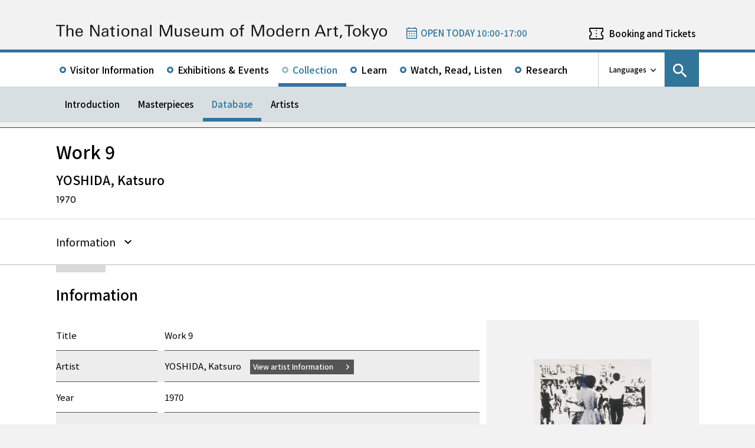

--- FILE ---
content_type: text/css; charset=UTF-8
request_url: https://www.momat.go.jp/wp-content/themes/momat/style.css?ver=1680051582
body_size: -512
content:
/*
 * Theme Name: momat
 * Author: Info Lounge Corporation
 * Description: N/A
 * Version: 1.0
 */


--- FILE ---
content_type: text/css; charset=UTF-8
request_url: https://www.momat.go.jp/wp-content/themes/momat/css/styles_m.css?ver=1732255316
body_size: 13815
content:
@charset "UTF-8";
/*--
  base size
--*/
/*--
  break points
--*/
/*$breakpoints: (
  'tbLandscape': 'screen and (orientation: landscape) and (min-width: 768px) and (max-width: 1024px)',
  'portrait': 'screen and (orientation: portrait) ',                          //縦向き
  'spMin': 'screen and (max-width: 320px)',
  'spMinLandscape': 'screen and (orientation: landscape) and (max-height: 320px)',
  'landscape': 'screen and (orientation: landscape) and (max-width: 767px)', //横向き
) !default;*/
/*--
  colors
--*/
/*--
  font family
--*/
/*--
  font weight
--*/
/*--
  源ノ角ゴシック JP(Adobe)でのweight名 = Source Han Sans Japanese
  ExtraLight  : 200
  Light       : 200
  Normal      : 300　
  Regular     : 400
  Medium      : 500
  Bold        : 700
  Heavy       : 900
--*/
/*--
  PlusJakartaSansでのweight名
  ExtraLight  : 100
  Light       : 200
  Regular     : 400
  Medium      : 600
  SemiBold    : 700
  Bold        : 800
  ExtraBold   : 900
--*/
/*--
  汎用
  - カスタムブロック側で使用していると思うので、残置
--*/
/*--
  img path
  - craft-museum側はthemeファイル内に
--*/
/*--
  easing
 */
/*--
  line-height
  - XDの行送り / フォントサイズ
--*/
/*--
  letter-spacing
  - XDのAV / 1000
--*/
/*--
  calcVw
  - 主にSPで使う想定の関数。
  - 第2引数のデフォルトはsp。sp以外で使用する際はtb || pcを指定する
  - デザイン上の子要素のwidth / デザイン上の画面サイズを算出する
  - デザイン上の画面サイズ = pc: 1366, sp: 375
  - 第3引数にtrueを指定すると、マイナスで算出する
--*/
/*--
  box-shadow
- $x: XDのドロップシャドウのX
- $y: XDのドロップシャドウのY
- $b: XDのドロップシャドウのB
--*/
/*--
  media queries
  - $breakpoint: _variables.scssの$breakpointsからキーを選んで入力。デフォルトはsp
--*/
/*--
  placeholder
  - 多分使用できない...
--*/
/*--------------------------------------------------
  transition
  - transitionの設定
  - $propertyは面倒であればallで指定
--------------------------------------------------*/
/*--------------------------------------------------
  hover animation
  - ホバーでふんわり透過
  - aタグ以外にも適用可
  - $property:      all, opacity, width, border-widthなど
  - $time:          500など
  - $isOpacity:     デフォルトはtrue、falseを指定するとhover時に透過しない
  - $transparency:  デフォルトは0.6、値を指定するとhover時の透過度を変更、$isOpacityをfalseにした場合はhover時に透過しない
--------------------------------------------------*/
/*--------------------------------------------------
  hover時のタイミングだけ管理
  - aタグはデフォルトで付与しているため、追加不要
--------------------------------------------------*/
/*--------------------------------------------------
  hover:透過, focus:囲みborder
  - $outLineColor: outlineの線の色
--------------------------------------------------*/
/*--------------------------------------------------
  hover:透過+border, focus:囲みborder
  - $outLineColor: outlineの線の色
--------------------------------------------------*/
/*--------------------------------------------------
  hover: 下からborder. focus: 囲みborder
  - ホバーでふんわり透過
  - aタグ以外にも適用可
  - $property:      all, opacity, width, border-widthなど
  - $time:          500など
  - $isOpacity:     デフォルトはtrue、falseを指定するとhover時に透過しない
  - $transparency:  デフォルトは0.6、値を指定するとhover時の透過度を変更、$isOpacityをfalseにした場合はhover時に透過しない
--------------------------------------------------*/
/*--------------------------------------------------
  link arrow base
  - 矢印付きリンクのベース設定
  - 矢印の向きや大きさなどはinclude先で指定する
--------------------------------------------------*/
/*--------------------------------------------------
  gradient
  - グラデーション
--------------------------------------------------*/
/*--------------------------------------------------
  抜粋ベース
--------------------------------------------------*/
/*-- 単行 --*/
/*-- 2行 --*/
/*-- 3行 --*/
/*--------------------------------------------------
  詳細ページのページタイトル
  - .box-page-titleと同じもの
  - 一覧を持つ詳細ページは、PCでは非表示
  - 一覧を持つ詳細ページは、SPではナビゲーションが常時表示では無いので表示する
--------------------------------------------------*/
/*--------------------------------------------------
  詳細ページのページヘッダーの次のコンテンツ
--------------------------------------------------*/
/*--------------------------------------------------
  selectタグのデフォルトスタイルreset
  - code penより
  https://codepen.io/jnowland/pen/KzYQxp
  - selectタグにスタイルを当てられるようにする
  - selectタグのスタイルカスタマイズ方法は、/themes/momat/scss/component/_form.scss .form-select(136行目あたり) を参照
--------------------------------------------------*/
/*--
  SVG
--*/
.c-link-btn--external, .c-link-btn--download, .c-link-btn--anchor, .c-link-btn--invert-arrow, .c-link-btn--invert-external, .c-link-btn--invert-download, .c-link-btn--gray-arrow, .c-link-btn--gray-anchor, .c-link-btn--gray-external, .c-link-btn--gray-download, .c-link-btn--monotone-arrow, .c-link-btn--monotone-external, .c-link-btn--monotone-download {
  border-radius: 0;
  border: 2px solid transparent;
  background-repeat: no-repeat;
}

.c-link-btn--external, .c-link-btn--download, .c-link-btn--anchor, .c-link-btn--invert-arrow, .c-link-btn--invert-external, .c-link-btn--invert-download {
  font-size: 1.5rem;
  line-height: calc(27 / 15);
  padding: 16px 47px 16px 12px;
  border-color: #31759A;
  background-position: calc(100% - 17px) center;
}
@media screen and (max-width: 767px) {
  .c-link-btn--external, .c-link-btn--download, .c-link-btn--anchor, .c-link-btn--invert-arrow, .c-link-btn--invert-external, .c-link-btn--invert-download {
    padding: 9px 51px 9px 12px;
    font-size: 1.2rem;
  }
}

.c-link-btn--external, .c-link-btn--download, .c-link-btn--anchor, .c-link-btn--invert-external:hover, .c-link-btn--invert-external:focus-visible, .c-link-btn--invert-download:hover, .c-link-btn--invert-download:focus-visible {
  font-weight: 400;
  color: #fff;
  background-color: #31759A;
}

.c-link-btn--external:hover, .c-link-btn--external:focus-visible, .c-link-btn--download:hover, .c-link-btn--download:focus-visible, .c-link-btn--anchor:hover, .c-link-btn--anchor:focus-visible, .c-link-btn--invert-arrow, .c-link-btn--invert-arrow:hover, .c-link-btn--invert-arrow:focus-visible, .c-link-btn--invert-external, .c-link-btn--invert-download {
  font-weight: 400;
  color: #31759A;
  background-color: #fff;
}

.c-link-btn--gray-arrow, .c-link-btn--gray-anchor, .c-link-btn--gray-external, .c-link-btn--gray-download, .c-link-btn--monotone-arrow, .c-link-btn--monotone-external, .c-link-btn--monotone-download {
  font-size: 1.2rem;
  line-height: calc(27 / 12);
  padding: 6px 32px 6px 9px;
  border-color: #555;
  background-position: calc(100% - 10px) center;
}

.c-link-btn--gray-arrow, .c-link-btn--gray-anchor, .c-link-btn--gray-external, .c-link-btn--gray-download {
  font-weight: 500;
  color: #fff;
  background-color: #555;
}

.c-link-btn--gray-arrow:hover, .c-link-btn--gray-arrow:focus-visible, .c-link-btn--gray-external:hover, .c-link-btn--gray-external:focus-visible, .c-link-btn--gray-download:hover, .c-link-btn--gray-download:focus-visible, .c-link-btn--monotone-arrow, .c-link-btn--monotone-external, .c-link-btn--monotone-download {
  font-weight: 500;
  color: #555;
  background-color: #fff;
}

.box-wide908 {
  max-width: 948px;
  margin: 0 auto;
  padding: 0 20px;
}

.c-search-items {
  font-size: 1.6rem;
  line-height: calc(24 / 16);
  padding: 0 0 12px;
}
.c-search-items__count {
  display: inline-block;
  font-family: "Plus Jakarta Sans", sans-serif;
  font-size: 1.8rem;
  font-weight: 500;
  letter-spacing: 0.002em;
  line-height: calc(24 / 18);
  padding: 0 0 0 9px;
}

.c-section {
  border-top: 1px solid rgba(65, 65, 65, 0.2);
}
@media screen and (min-width: 768px) {
  .anchors + .c-section, .momat-anchors + .c-section {
    border-top: none;
  }
}
.c-section h2 {
  position: relative;
  font-weight: 500;
  padding: 36px 0 0;
}
.c-section h2::before {
  position: absolute;
  top: 0;
  left: 0;
  display: block;
  width: 84px;
  height: 12px;
  content: "";
  background-color: rgba(65, 65, 65, 0.2);
}

.c-section-child {
  margin: 0 0 48px;
}
.c-section-child:last-child {
  margin: 0;
}
.c-section-child__heading {
  font-size: 1.8rem;
  font-weight: 500;
  line-height: calc(30 / 18);
  padding: 0 0 12px;
  margin: 0 0 15px;
  border-bottom: 2px solid rgba(65, 65, 65, 0.5);
}
@media screen and (max-width: 767px) {
  .c-section-child__heading {
    padding: 0 0 8px;
  }
}
.c-section-child__inner {
  margin: 0 0 60px;
}

.c-link-btn--monotone-download, .c-link-btn--monotone-external, .c-link-btn--monotone-arrow, .c-link-btn--gray-download, .c-link-btn--gray-external, .c-link-btn--gray-anchor, .c-link-btn--gray-arrow, .c-link-btn--invert-download, .c-link-btn--invert-external, .c-link-btn--invert-arrow, .c-link-btn--anchor, .c-link-btn--download, .c-link-btn--external {
  display: inline-block;
  border: 2px solid transparent;
  background-repeat: no-repeat;
}

.c-link-btn--monotone-download, .c-link-btn--monotone-external, .c-link-btn--monotone-arrow, .c-link-btn--gray-download, .c-link-btn--gray-external, .c-link-btn--gray-anchor, .c-link-btn--gray-arrow {
  font-size: 1.2rem;
  line-height: calc(27 / 12);
  padding: 6px 32px 6px 9px;
  border-color: #555;
  background-position: calc(100% - 10px) center;
}

.c-link-btn--gray-download, .c-link-btn--gray-external, .c-link-btn--gray-anchor, .c-link-btn--gray-arrow {
  font-weight: 500;
  color: #fff;
  background-color: #555;
}

.c-link-btn--gray-anchor:hover, .c-link-btn--gray-anchor:focus-visible {
  color: #555;
  background-color: #fff;
}

.c-link-btn--external {
  background-image: url('data:image/svg+xml;utf8,<svg xmlns="http://www.w3.org/2000/svg" viewBox="0 0 18.003 13"><path d="M13000.947,13632a2,2,0,0,1-2-2v-2h-3a2,2,0,0,1-2-2v-5a2,2,0,0,1,2-2h9a2,2,0,0,1,2,2v2h3a2,2,0,0,1,2,2v5a2,2,0,0,1-2,2Zm-.5-2a.5.5,0,0,0,.5.5h9a.5.5,0,0,0,.5-.5v-5a.5.5,0,0,0-.5-.5h-3v1.5a2,2,0,0,1-2,2h-4.5Zm4.5-3.5a.5.5,0,0,0,.5-.5v-1.5h-4.5a.5.5,0,0,0-.5.5v1.5Zm-9.5-5.5v5a.5.5,0,0,0,.5.5h3v-1.5a2,2,0,0,1,2-2h4.5v-2a.5.5,0,0,0-.5-.5h-9A.5.5,0,0,0,12995.445,13621Z" transform="translate(-12993.943 -13619.001)" fill="%23fff" /></svg>');
  background-size: 18px auto;
  margin-bottom: 21px;
}
.c-link-btn--external:hover, .c-link-btn--external:focus-visible {
  border-color: #31759A;
  background-image: url('data:image/svg+xml;utf8,<svg xmlns="http://www.w3.org/2000/svg" viewBox="0 0 18.003 13"><path d="M13000.947,13632a2,2,0,0,1-2-2v-2h-3a2,2,0,0,1-2-2v-5a2,2,0,0,1,2-2h9a2,2,0,0,1,2,2v2h3a2,2,0,0,1,2,2v5a2,2,0,0,1-2,2Zm-.5-2a.5.5,0,0,0,.5.5h9a.5.5,0,0,0,.5-.5v-5a.5.5,0,0,0-.5-.5h-3v1.5a2,2,0,0,1-2,2h-4.5Zm4.5-3.5a.5.5,0,0,0,.5-.5v-1.5h-4.5a.5.5,0,0,0-.5.5v1.5Zm-9.5-5.5v5a.5.5,0,0,0,.5.5h3v-1.5a2,2,0,0,1,2-2h4.5v-2a.5.5,0,0,0-.5-.5h-9A.5.5,0,0,0,12995.445,13621Z" transform="translate(-12993.943 -13619.001)" fill="%2331759A" /></svg>');
}
.c-link-btn--external:focus-visible {
  outline: none;
}
.c-link-btn--download {
  background-image: url('data:image/svg+xml;utf8,<svg xmlns="http://www.w3.org/2000/svg" viewBox="0 0 13.981 13.981"><path d="M621.108,714.486a.874.874,0,0,0-.874.874v.874H609.748v-.874a.874.874,0,0,0-1.748,0v1.748a.874.874,0,0,0,.874.874h12.234a.874.874,0,0,0,.874-.874V715.36A.874.874,0,0,0,621.108,714.486Zm-6.735-.256a.874.874,0,0,0,1.236,0l2.621-2.622a.874.874,0,1,0-1.236-1.236l-1.13,1.13v-6.629a.874.874,0,0,0-1.748,0V711.5l-1.13-1.13a.874.874,0,0,0-1.236,1.236Z" transform="translate(-608 -704)" fill-rule="evenodd" fill="%23fff" /></svg>');
  background-size: 14px auto;
  margin-bottom: 21px;
}
.c-link-btn--download:hover, .c-link-btn--download:focus-visible {
  border-color: #31759A;
  background-image: url('data:image/svg+xml;utf8,<svg xmlns="http://www.w3.org/2000/svg" viewBox="0 0 13.981 13.981"><path d="M621.108,714.486a.874.874,0,0,0-.874.874v.874H609.748v-.874a.874.874,0,0,0-1.748,0v1.748a.874.874,0,0,0,.874.874h12.234a.874.874,0,0,0,.874-.874V715.36A.874.874,0,0,0,621.108,714.486Zm-6.735-.256a.874.874,0,0,0,1.236,0l2.621-2.622a.874.874,0,1,0-1.236-1.236l-1.13,1.13v-6.629a.874.874,0,0,0-1.748,0V711.5l-1.13-1.13a.874.874,0,0,0-1.236,1.236Z" transform="translate(-608 -704)" fill-rule="evenodd" fill="%2331759A" /></svg>');
}
.c-link-btn--download:focus-visible {
  outline: none;
}
.c-link-btn--anchor {
  background-image: url('data:image/svg+xml;utf8,<svg xmlns="http://www.w3.org/2000/svg" viewBox="0 0 13.981 13.981"><path d="M621.108,714.486a.874.874,0,0,0-.874.874v.874H609.748v-.874a.874.874,0,0,0-1.748,0v1.748a.874.874,0,0,0,.874.874h12.234a.874.874,0,0,0,.874-.874V715.36A.874.874,0,0,0,621.108,714.486Zm-6.735-.256a.874.874,0,0,0,1.236,0l2.621-2.622a.874.874,0,1,0-1.236-1.236l-1.13,1.13v-6.629a.874.874,0,0,0-1.748,0V711.5l-1.13-1.13a.874.874,0,0,0-1.236,1.236Z" transform="translate(-608 -704)" fill-rule="evenodd" fill="%23fff" /></svg>');
  background-size: 14px auto;
  margin-bottom: 21px;
  background-image: url('data:image/svg+xml;utf8,<svg xmlns="http://www.w3.org/2000/svg" viewBox="0 0 7.941 4.897"><path d="M.932,0,0,.933,3.027,3.971,0,7.008l.932.933L4.9,3.971Z" transform="translate(7.941) rotate(90)" fill="%23fff" /></svg>');
  background-size: 10px auto;
}
.c-link-btn--anchor:hover, .c-link-btn--anchor:focus-visible {
  border-color: #31759A;
  background-image: url('data:image/svg+xml;utf8,<svg xmlns="http://www.w3.org/2000/svg" viewBox="0 0 13.981 13.981"><path d="M621.108,714.486a.874.874,0,0,0-.874.874v.874H609.748v-.874a.874.874,0,0,0-1.748,0v1.748a.874.874,0,0,0,.874.874h12.234a.874.874,0,0,0,.874-.874V715.36A.874.874,0,0,0,621.108,714.486Zm-6.735-.256a.874.874,0,0,0,1.236,0l2.621-2.622a.874.874,0,1,0-1.236-1.236l-1.13,1.13v-6.629a.874.874,0,0,0-1.748,0V711.5l-1.13-1.13a.874.874,0,0,0-1.236,1.236Z" transform="translate(-608 -704)" fill-rule="evenodd" fill="%2331759A" /></svg>');
}
.c-link-btn--anchor:focus-visible {
  outline: none;
}
.c-link-btn--invert-arrow {
  background-image: url('data:image/svg+xml;utf8,<svg xmlns="http://www.w3.org/2000/svg" viewBox="0 0 7.4 12"><path d="M1.408,0,0,1.41,4.574,6,0,10.59,1.408,12,7.4,6Z" fill="%2331759A" /></svg>');
  background-size: 8px auto;
  margin-bottom: 21px;
}
.c-link-btn--invert-arrow:hover, .c-link-btn--invert-arrow:focus-visible {
  color: #fff;
  background-image: url('data:image/svg+xml;utf8,<svg xmlns="http://www.w3.org/2000/svg" viewBox="0 0 7.4 12"><path d="M1.408,0,0,1.41,4.574,6,0,10.59,1.408,12,7.4,6Z" fill="%23fff" /></svg>');
  background-color: #31759A;
}
.c-link-btn--invert-arrow:focus-visible {
  outline: none;
}
.c-link-btn--invert-external {
  background-image: url('data:image/svg+xml;utf8,<svg xmlns="http://www.w3.org/2000/svg" viewBox="0 0 18.003 13"><path d="M13000.947,13632a2,2,0,0,1-2-2v-2h-3a2,2,0,0,1-2-2v-5a2,2,0,0,1,2-2h9a2,2,0,0,1,2,2v2h3a2,2,0,0,1,2,2v5a2,2,0,0,1-2,2Zm-.5-2a.5.5,0,0,0,.5.5h9a.5.5,0,0,0,.5-.5v-5a.5.5,0,0,0-.5-.5h-3v1.5a2,2,0,0,1-2,2h-4.5Zm4.5-3.5a.5.5,0,0,0,.5-.5v-1.5h-4.5a.5.5,0,0,0-.5.5v1.5Zm-9.5-5.5v5a.5.5,0,0,0,.5.5h3v-1.5a2,2,0,0,1,2-2h4.5v-2a.5.5,0,0,0-.5-.5h-9A.5.5,0,0,0,12995.445,13621Z" transform="translate(-12993.943 -13619.001)" fill="%2331759A" /></svg>');
  background-size: 18px auto;
  margin-bottom: 21px;
}
.c-link-btn--invert-external:hover, .c-link-btn--invert-external:focus-visible {
  background-image: url('data:image/svg+xml;utf8,<svg xmlns="http://www.w3.org/2000/svg" viewBox="0 0 18.003 13"><path d="M13000.947,13632a2,2,0,0,1-2-2v-2h-3a2,2,0,0,1-2-2v-5a2,2,0,0,1,2-2h9a2,2,0,0,1,2,2v2h3a2,2,0,0,1,2,2v5a2,2,0,0,1-2,2Zm-.5-2a.5.5,0,0,0,.5.5h9a.5.5,0,0,0,.5-.5v-5a.5.5,0,0,0-.5-.5h-3v1.5a2,2,0,0,1-2,2h-4.5Zm4.5-3.5a.5.5,0,0,0,.5-.5v-1.5h-4.5a.5.5,0,0,0-.5.5v1.5Zm-9.5-5.5v5a.5.5,0,0,0,.5.5h3v-1.5a2,2,0,0,1,2-2h4.5v-2a.5.5,0,0,0-.5-.5h-9A.5.5,0,0,0,12995.445,13621Z" transform="translate(-12993.943 -13619.001)" fill="%23fff" /></svg>');
}
.c-link-btn--invert-external:focus-visible {
  outline: none;
}
.c-link-btn--invert-download {
  background-image: url('data:image/svg+xml;utf8,<svg xmlns="http://www.w3.org/2000/svg" viewBox="0 0 13.981 13.981"><path d="M621.108,714.486a.874.874,0,0,0-.874.874v.874H609.748v-.874a.874.874,0,0,0-1.748,0v1.748a.874.874,0,0,0,.874.874h12.234a.874.874,0,0,0,.874-.874V715.36A.874.874,0,0,0,621.108,714.486Zm-6.735-.256a.874.874,0,0,0,1.236,0l2.621-2.622a.874.874,0,1,0-1.236-1.236l-1.13,1.13v-6.629a.874.874,0,0,0-1.748,0V711.5l-1.13-1.13a.874.874,0,0,0-1.236,1.236Z" transform="translate(-608 -704)" fill-rule="evenodd" fill="%2331759A" /></svg>');
  background-size: 14px auto;
  margin-bottom: 21px;
}
.c-link-btn--invert-download:hover, .c-link-btn--invert-download:focus-visible {
  background-image: url('data:image/svg+xml;utf8,<svg xmlns="http://www.w3.org/2000/svg" viewBox="0 0 13.981 13.981"><path d="M621.108,714.486a.874.874,0,0,0-.874.874v.874H609.748v-.874a.874.874,0,0,0-1.748,0v1.748a.874.874,0,0,0,.874.874h12.234a.874.874,0,0,0,.874-.874V715.36A.874.874,0,0,0,621.108,714.486Zm-6.735-.256a.874.874,0,0,0,1.236,0l2.621-2.622a.874.874,0,1,0-1.236-1.236l-1.13,1.13v-6.629a.874.874,0,0,0-1.748,0V711.5l-1.13-1.13a.874.874,0,0,0-1.236,1.236Z" transform="translate(-608 -704)" fill-rule="evenodd" fill="%23fff" /></svg>');
}
.c-link-btn--invert-download:focus-visible {
  outline: none;
}
.c-link-btn--gray-arrow {
  background-image: url('data:image/svg+xml;utf8,<svg xmlns="http://www.w3.org/2000/svg" viewBox="0 0 7.4 12"><path d="M1.408,0,0,1.41,4.574,6,0,10.59,1.408,12,7.4,6Z" fill="%23fff" /></svg>');
  background-size: 5px auto;
  margin-bottom: 15px;
}
.c-link-btn--gray-arrow:hover, .c-link-btn--gray-arrow:focus-visible {
  border-color: #555;
  background-image: url('data:image/svg+xml;utf8,<svg xmlns="http://www.w3.org/2000/svg" viewBox="0 0 7.4 12"><path d="M1.408,0,0,1.41,4.574,6,0,10.59,1.408,12,7.4,6Z" fill="%23555" /></svg>');
}
.c-link-btn--gray-arrow:focus-visible {
  outline: none;
}
.c-link-btn--gray-anchor {
  margin-bottom: 15px;
  background-image: url('data:image/svg+xml;utf8,<svg xmlns="http://www.w3.org/2000/svg" viewBox="0 0 7.941 4.897"><path d="M.932,0,0,.933,3.027,3.971,0,7.008l.932.933L4.9,3.971Z" transform="translate(7.941) rotate(90)" fill="%23fff" /></svg>');
  background-size: 10px auto;
}
.c-link-btn--gray-anchor:hover, .c-link-btn--gray-anchor:focus-visible {
  background-image: url('data:image/svg+xml;utf8,<svg xmlns="http://www.w3.org/2000/svg" viewBox="0 0 7.941 4.897"><path d="M.932,0,0,.933,3.027,3.971,0,7.008l.932.933L4.9,3.971Z" transform="translate(7.941) rotate(90)" fill="%23555" /></svg>');
}
.c-link-btn--gray-anchor:focus-visible {
  outline: none;
}
.c-link-btn--gray-external {
  background-image: url('data:image/svg+xml;utf8,<svg xmlns="http://www.w3.org/2000/svg" viewBox="0 0 18.003 13"><path d="M13000.947,13632a2,2,0,0,1-2-2v-2h-3a2,2,0,0,1-2-2v-5a2,2,0,0,1,2-2h9a2,2,0,0,1,2,2v2h3a2,2,0,0,1,2,2v5a2,2,0,0,1-2,2Zm-.5-2a.5.5,0,0,0,.5.5h9a.5.5,0,0,0,.5-.5v-5a.5.5,0,0,0-.5-.5h-3v1.5a2,2,0,0,1-2,2h-4.5Zm4.5-3.5a.5.5,0,0,0,.5-.5v-1.5h-4.5a.5.5,0,0,0-.5.5v1.5Zm-9.5-5.5v5a.5.5,0,0,0,.5.5h3v-1.5a2,2,0,0,1,2-2h4.5v-2a.5.5,0,0,0-.5-.5h-9A.5.5,0,0,0,12995.445,13621Z" transform="translate(-12993.943 -13619.001)" fill="%23fff" /></svg>');
  background-size: 14px auto;
  margin-bottom: 15px;
}
.c-link-btn--gray-external:hover, .c-link-btn--gray-external:focus-visible {
  border-color: #555;
  background-image: url('data:image/svg+xml;utf8,<svg xmlns="http://www.w3.org/2000/svg" viewBox="0 0 18.003 13"><path d="M13000.947,13632a2,2,0,0,1-2-2v-2h-3a2,2,0,0,1-2-2v-5a2,2,0,0,1,2-2h9a2,2,0,0,1,2,2v2h3a2,2,0,0,1,2,2v5a2,2,0,0,1-2,2Zm-.5-2a.5.5,0,0,0,.5.5h9a.5.5,0,0,0,.5-.5v-5a.5.5,0,0,0-.5-.5h-3v1.5a2,2,0,0,1-2,2h-4.5Zm4.5-3.5a.5.5,0,0,0,.5-.5v-1.5h-4.5a.5.5,0,0,0-.5.5v1.5Zm-9.5-5.5v5a.5.5,0,0,0,.5.5h3v-1.5a2,2,0,0,1,2-2h4.5v-2a.5.5,0,0,0-.5-.5h-9A.5.5,0,0,0,12995.445,13621Z" transform="translate(-12993.943 -13619.001)" fill="%23555" /></svg>');
}
.c-link-btn--gray-external:focus-visible {
  outline: none;
}
.c-link-btn--gray-download {
  background-image: url('data:image/svg+xml;utf8,<svg xmlns="http://www.w3.org/2000/svg" viewBox="0 0 13.981 13.981"><path d="M621.108,714.486a.874.874,0,0,0-.874.874v.874H609.748v-.874a.874.874,0,0,0-1.748,0v1.748a.874.874,0,0,0,.874.874h12.234a.874.874,0,0,0,.874-.874V715.36A.874.874,0,0,0,621.108,714.486Zm-6.735-.256a.874.874,0,0,0,1.236,0l2.621-2.622a.874.874,0,1,0-1.236-1.236l-1.13,1.13v-6.629a.874.874,0,0,0-1.748,0V711.5l-1.13-1.13a.874.874,0,0,0-1.236,1.236Z" transform="translate(-608 -704)" fill-rule="evenodd" fill="%23fff" /></svg>');
  background-size: 10px auto;
  margin-bottom: 15px;
}
.c-link-btn--gray-download:hover, .c-link-btn--gray-download:focus-visible {
  border-color: #555;
  background-image: url('data:image/svg+xml;utf8,<svg xmlns="http://www.w3.org/2000/svg" viewBox="0 0 13.981 13.981"><path d="M621.108,714.486a.874.874,0,0,0-.874.874v.874H609.748v-.874a.874.874,0,0,0-1.748,0v1.748a.874.874,0,0,0,.874.874h12.234a.874.874,0,0,0,.874-.874V715.36A.874.874,0,0,0,621.108,714.486Zm-6.735-.256a.874.874,0,0,0,1.236,0l2.621-2.622a.874.874,0,1,0-1.236-1.236l-1.13,1.13v-6.629a.874.874,0,0,0-1.748,0V711.5l-1.13-1.13a.874.874,0,0,0-1.236,1.236Z" transform="translate(-608 -704)" fill-rule="evenodd" fill="%23555" /></svg>');
}
.c-link-btn--gray-download:focus-visible {
  outline: none;
}
.c-link-btn--monotone-arrow {
  background-image: url('data:image/svg+xml;utf8,<svg xmlns="http://www.w3.org/2000/svg" viewBox="0 0 7.4 12"><path d="M1.408,0,0,1.41,4.574,6,0,10.59,1.408,12,7.4,6Z" fill="%23707070" /></svg>');
  background-size: 5px auto;
  margin-bottom: 15px;
}
.c-link-btn--monotone-arrow:hover, .c-link-btn--monotone-arrow:focus-visible {
  border-color: #555;
  background-image: url('data:image/svg+xml;utf8,<svg xmlns="http://www.w3.org/2000/svg" viewBox="0 0 7.4 12"><path d="M1.408,0,0,1.41,4.574,6,0,10.59,1.408,12,7.4,6Z" fill="%23fff" /></svg>');
  color: #fff;
  background-color: #555;
}
.c-link-btn--monotone-arrow:focus-visible {
  outline: none;
}
.c-link-btn--monotone-external {
  background-image: url('data:image/svg+xml;utf8,<svg xmlns="http://www.w3.org/2000/svg" viewBox="0 0 18.003 13"><path d="M13000.947,13632a2,2,0,0,1-2-2v-2h-3a2,2,0,0,1-2-2v-5a2,2,0,0,1,2-2h9a2,2,0,0,1,2,2v2h3a2,2,0,0,1,2,2v5a2,2,0,0,1-2,2Zm-.5-2a.5.5,0,0,0,.5.5h9a.5.5,0,0,0,.5-.5v-5a.5.5,0,0,0-.5-.5h-3v1.5a2,2,0,0,1-2,2h-4.5Zm4.5-3.5a.5.5,0,0,0,.5-.5v-1.5h-4.5a.5.5,0,0,0-.5.5v1.5Zm-9.5-5.5v5a.5.5,0,0,0,.5.5h3v-1.5a2,2,0,0,1,2-2h4.5v-2a.5.5,0,0,0-.5-.5h-9A.5.5,0,0,0,12995.445,13621Z" transform="translate(-12993.943 -13619.001)" fill="%23707070" /></svg>');
  background-size: 14px auto;
  margin-bottom: 15px;
}
.c-link-btn--monotone-download {
  background-image: url('data:image/svg+xml;utf8,<svg xmlns="http://www.w3.org/2000/svg" viewBox="0 0 13.981 13.981"><path d="M621.108,714.486a.874.874,0,0,0-.874.874v.874H609.748v-.874a.874.874,0,0,0-1.748,0v1.748a.874.874,0,0,0,.874.874h12.234a.874.874,0,0,0,.874-.874V715.36A.874.874,0,0,0,621.108,714.486Zm-6.735-.256a.874.874,0,0,0,1.236,0l2.621-2.622a.874.874,0,1,0-1.236-1.236l-1.13,1.13v-6.629a.874.874,0,0,0-1.748,0V711.5l-1.13-1.13a.874.874,0,0,0-1.236,1.236Z" transform="translate(-608 -704)" fill-rule="evenodd" fill="%23707070" /></svg>');
  background-size: 10px auto;
  margin-bottom: 15px;
}

.box-author {
  display: flex;
  grid-column-gap: 30px;
  padding: 21px 18px 27px;
  border: 1px solid #31759A;
}
.box-author__photo {
  width: 72px;
  height: 72px;
  letter-spacing: -0.002em;
  overflow: hidden;
  border-radius: 50%;
}
.box-author__photo .image {
  width: 100%;
  height: 100%;
  object-fit: cover;
}
.box-author__photo + .box-author__text {
  width: calc(100% - 102px);
}
.box-author__text {
  width: 100%;
}
.box-author__position {
  font-size: 1.2rem;
  font-weight: 400;
  line-height: calc(17 / 12);
  margin: 0 0 9px;
}
.box-author__name {
  font-size: 1.8rem;
  font-weight: 500;
  line-height: calc(26 / 18);
  margin: 0 0 9px;
}
.box-author__introduction {
  font-size: 1.6rem;
  font-weight: 400;
  line-height: calc(30 / 16);
}
.box-author__link .c-link-btn--gray-external {
  margin: 15px 0 0;
}

.c-sbs-posts__item {
  display: flex;
  justify-content: space-between;
  align-items: center;
  margin: 0 0 12px;
  box-shadow: 0 3px 6px rgba(0, 0, 0, 0.16);
}
.c-sbs-posts__item .thumbnail {
  width: 16.84%;
}
.c-sbs-posts__item .thumbnail__inner {
  position: relative;
  padding: 100% 0 0;
  overflow: hidden;
}
.c-sbs-posts__item .thumbnail__image {
  position: absolute;
  top: 0;
  left: 50%;
  width: auto;
  height: 100%;
  max-width: unset;
  transform: translateX(-50%);
}
.c-sbs-posts__item .text {
  width: calc(83.16% - 21px);
}
.c-sbs-posts__item .categories {
  display: flex;
  flex-wrap: wrap;
  margin: 0 0 6px;
}
.c-sbs-posts__item .categories__item {
  font-size: 1.5rem;
  font-weight: 500;
  color: #31759A;
  line-height: calc(21 / 15);
}
.c-sbs-posts__item .categories__item:not(:last-child)::after {
  display: inline-block;
  content: "/";
  margin: 0 3px;
}
.c-sbs-posts__item .title {
  font-size: 2.1rem;
  font-weight: 500;
  line-height: calc(30 / 21);
  margin: 0 0 6px;
}
.c-sbs-posts__item .author {
  font-size: 1.2rem;
  font-weight: 400;
  line-height: calc(17 / 12);
}

.c-vertical-posts {
  display: grid;
  grid-template-columns: repeat(3, calc((100% - 24px) / 3));
  grid-column-gap: 12px;
  grid-row-gap: 15px;
}
.c-vertical-posts__item {
  position: relative;
  box-shadow: 0 3px 6px rgba(0, 0, 0, 0.16);
}
.c-vertical-posts__item::after {
  transition-property: all;
  transition-timing-function: cubic-bezier(0.165, 0.84, 0.44, 1);
  transition-duration: 0.15s;
  content: "";
  display: block;
  position: absolute;
  bottom: 0;
  left: 0;
  width: 100%;
  height: 0;
  background-color: #31759A;
}
.c-vertical-posts__item::after:hover, .c-vertical-posts__item::after:focus-visible {
  transition-timing-function: cubic-bezier(0.39, 0.575, 0.565, 1); /* easeOutQuart */
  transition-duration: 0.05s;
}
.c-vertical-posts__item:hover::after {
  height: 3px;
}
.c-vertical-posts__item:hover .title {
  text-decoration: underline;
  text-underline-position: under;
  text-decoration-thickness: 1px;
}
.c-vertical-posts__item:focus-visible {
  outline: 3px solid #31759A;
}
.c-vertical-posts__item .thumbnail {
  position: relative;
}
.c-vertical-posts__item .thumbnail__inner {
  position: relative;
  aspect-ratio: 178/123;
  overflow: hidden;
}
.c-vertical-posts__item .thumbnail__tag {
  position: absolute;
  top: 9px;
  left: -2px;
  z-index: 10;
  display: inline-block;
  font-size: 1.6rem;
  font-weight: 500;
  color: #fff;
  padding: 3px 9px;
  line-height: calc(30 / 16);
  background-color: #31759A;
}
.c-vertical-posts__item .thumbnail__image {
  position: absolute;
  top: 50%;
  left: 50%;
  width: auto;
  height: 100%;
  max-width: unset;
  object-fit: contain;
  transform: translate(-50%, -50%);
}
.c-vertical-posts__item .text {
  padding: 18px 18px 21px;
}
.c-vertical-posts__item .categories {
  display: flex;
  flex-wrap: wrap;
  margin: 0 0 9px;
}
.c-vertical-posts__item .categories__item {
  font-size: 1.5rem;
  font-weight: 500;
  color: #31759A;
  line-height: calc(21 / 15);
}
.c-vertical-posts__item .categories__item:not(:last-child)::after {
  display: inline-block;
  content: "/";
  margin: 0 3px;
}
.c-vertical-posts__item .title {
  display: -webkit-box;
  -webkit-box-orient: vertical;
  -webkit-line-clamp: 2;
  font-size: 1.5rem;
  font-weight: 500;
  line-height: calc(27 / 15);
  margin: 0 0 21px;
  overflow: hidden;
}
.c-vertical-posts__item .author {
  font-size: 1.2rem;
  font-weight: 400;
  line-height: calc(17 / 12);
}
@media screen and (max-width: 767px) {
  .c-vertical-posts {
    display: block;
  }
  .c-vertical-posts__item {
    display: block;
    margin: 0 0 21px;
  }
  .c-vertical-posts__item:last-child {
    margin: 0;
  }
  .c-vertical-posts__item .thumbnail__inner {
    aspect-ratio: 332/151;
  }
  .c-vertical-posts__item .thumbnail__image {
    height: auto;
  }
  .c-vertical-posts__item .text {
    padding: 9px 12px;
  }
  .c-vertical-posts__item .categories__item {
    font-size: 1.2rem;
    line-height: calc(17 / 12);
  }
  .c-vertical-posts__item .title {
    line-height: calc(24 / 15);
    margin: 0 0 9px;
  }
  .c-vertical-posts__item .author {
    font-size: 0.9rem;
    line-height: calc(13 / 9);
  }
}

.c-notice-box {
  position: relative;
  padding: 30px;
  margin-bottom: 30px;
  border-width: 2px;
  border-style: solid;
  border-color: #31759A;
}
.c-notice-box::before {
  position: absolute;
  top: -8px;
  left: -8px;
  display: block;
  width: 24px;
  height: 24px;
  content: "";
  border-radius: 50%;
  background-image: url('data:image/svg+xml;utf8,<svg xmlns="http://www.w3.org/2000/svg" viewBox="0 0 24 24"><path d="M11.988,24A12,12,0,1,1,24,12,12.008,12.008,0,0,1,11.988,24ZM12,2.4A9.6,9.6,0,1,0,21.6,12,9.611,9.611,0,0,0,12,2.4ZM13.2,18H10.8V15.6h2.4V18Zm0-4.8H10.8V6h2.4v7.2Z" fill="%231b51a7" /></svg>');
  background-repeat: no-repeat;
  background-position: center;
  background-size: 24px, auto;
  background-color: #fff;
}
.c-notice-box h1 {
  font-weight: 500;
  margin-bottom: 15px;
}
.c-notice-box h2 {
  font-weight: 500;
  margin-bottom: 15px;
}
.c-notice-box h3 {
  font-weight: 500;
  margin-bottom: 15px;
}
.c-notice-box h4 {
  font-weight: 500;
  margin-bottom: 15px;
}
.c-notice-box h5 {
  font-weight: 500;
  margin-bottom: 15px;
}
.c-notice-box h6 {
  font-weight: 500;
  margin-bottom: 15px;
}
.c-notice-box a:not([class]) {
  color: #31759A;
  text-decoration: underline;
}
.c-notice-box *:last-child {
  margin: 0;
}
@media screen and (max-width: 767px) {
  .c-notice-box {
    padding: 21px 24px;
  }
}

.c-accessibility-list {
  display: flex;
  flex-wrap: wrap;
  justify-content: space-between;
  margin: 30px 0 0;
}
.c-accessibility-list__item {
  display: flex;
  align-items: center;
  width: 50%;
  margin: 0 0 30px;
}
.c-accessibility-list__item .icon {
  width: 30px;
  height: 30px;
  margin: 0 12px 0 0;
}
.c-accessibility-list__item .text {
  width: calc(100% - 30px);
  font-size: 2.1rem;
  font-weight: 500;
  line-height: calc(30 / 24);
}
.c-accessibility-list__item .invalid {
  opacity: 0.5;
}
@media screen and (min-width: 768px) and (max-width: 1130px) {
  .c-accessibility-list__item {
    margin-bottom: 24px;
  }
}
@media screen and (max-width: 767px) {
  .c-accessibility-list {
    flex-direction: column;
  }
  .c-accessibility-list__item {
    width: 100%;
    margin: 0 0 20px;
  }
  .c-accessibility-list__item .icon {
    width: 18px;
    height: 18px;
  }
  .c-accessibility-list__item .text {
    font-size: 1.5rem;
    line-height: calc(21 / 15);
  }
}

.c-placeholder {
  position: absolute;
  top: 0;
  left: 50%;
  display: flex;
  align-items: center;
  justify-content: center;
  gap: 6px;
  width: 100%;
  height: 100%;
  max-width: unset;
  transform: translateX(-50%);
  background-color: #F2F2F2;
}
.c-placeholder__svg {
  width: 18px;
  height: auto;
}
.c-placeholder__svg.over {
  width: 30px;
}
.c-placeholder__text {
  font-family: "Plus Jakarta Sans", sans-serif;
  font-size: 1.5rem;
  font-weight: 500;
}
.c-placeholder__text.over {
  font-size: 2.4rem;
}

.c-posts__inner {
  display: flex;
  flex-wrap: wrap;
  align-items: stretch;
  padding: 30px 0 0;
}
.c-posts .thumbnail {
  position: relative;
  width: 100%;
  padding: 70% 0 0;
  margin: 0 0 9px;
  background-color: #F2F2F2;
}
.c-posts .thumbnail img {
  position: absolute;
  top: 50%;
  left: 50%;
  width: 100%;
  height: 100%;
  object-fit: contain;
  transform: translate(-50%, -50%);
}
.c-posts .thumbnail__tag {
  position: absolute;
  bottom: 0;
  left: 0;
  font-size: 0.9rem;
  font-weight: 500;
  color: #fff;
  padding: 3px 9px;
  background-color: #000;
}
.c-posts .thumbnail__tag.in {
  background-color: #31759A;
}
.c-posts--small__item {
  display: flex;
  flex-direction: column;
  position: relative;
  width: calc((100% - 60px) / 6);
  padding: 0 0 9px;
  margin: 0 12px 36px 0;
  border-bottom: 1px solid #CCCCCC;
}
.c-posts--small__item:nth-child(6n) {
  margin: 0 0 36px;
}
.c-posts--small__item::after {
  transition-property: all;
  transition-timing-function: cubic-bezier(0.165, 0.84, 0.44, 1);
  transition-duration: 0.15s;
  content: "";
  display: block;
  position: absolute;
  bottom: 0;
  left: 0;
  width: 100%;
  height: 0;
  background-color: #31759A;
}
.c-posts--small__item::after:hover, .c-posts--small__item::after:focus-visible {
  transition-timing-function: cubic-bezier(0.39, 0.575, 0.565, 1); /* easeOutQuart */
  transition-duration: 0.05s;
}
.c-posts--small__item:hover {
  border-bottom-color: #31759A;
}
.c-posts--small__item:hover::after {
  height: 2px;
}
.c-posts--small__item:hover .c-posts--small__item__title {
  text-decoration: underline;
  text-underline-position: under;
}
.c-posts--small__item:focus-visible {
  outline: 2px solid #31759A;
}
.c-posts--small__item__artist {
  font-size: 1.2rem;
  font-weight: 500;
  line-height: calc(17 / 12);
  margin: 0 0 6px;
}
.c-posts--small__item__title {
  font-size: 1.5rem;
  font-weight: 400;
  line-height: calc(21 / 15);
  margin: 0 0 12px;
}
.c-posts--small__item__year {
  font-size: 1.2rem;
  font-weight: 400;
  line-height: calc(17 / 12);
  margin: auto 0 0;
}
@media screen and (max-width: 767px) {
  .c-posts--small__item {
    width: calc((100% - 9px) / 2);
    margin: 0 9px 21px 0;
  }
  .c-posts--small__item:nth-child(6n) {
    margin: 0 9px 21px 0;
  }
  .c-posts--small__item:nth-child(2n) {
    margin: 0 0 21px;
  }
  .c-posts--small__item__artist {
    font-size: 0.9rem;
    line-height: calc(13 / 9);
    margin: 0 0 3px;
  }
  .c-posts--small__item__title {
    font-size: 1.2rem;
    line-height: calc(17 / 12);
  }
  .c-posts--small__item__year {
    font-size: 0.9rem;
    line-height: calc(13 / 9);
  }
}
.c-posts--large__item {
  display: flex;
  flex-direction: column;
  position: relative;
  width: calc((100% - 36px) / 3);
  padding: 0 0 16px;
  margin: 0 18px 36px 0;
  border-bottom: 1px solid #CCCCCC;
}
.c-posts--large__item::after {
  transition-property: all;
  transition-timing-function: cubic-bezier(0.165, 0.84, 0.44, 1);
  transition-duration: 0.15s;
  content: "";
  display: block;
  position: absolute;
  bottom: 0;
  left: 0;
  width: 100%;
  height: 0;
  background-color: #31759A;
}
.c-posts--large__item::after:hover, .c-posts--large__item::after:focus-visible {
  transition-timing-function: cubic-bezier(0.39, 0.575, 0.565, 1); /* easeOutQuart */
  transition-duration: 0.05s;
}
.c-posts--large__item:hover::after {
  height: 3px;
}
.c-posts--large__item:hover .c-posts--large__item__title {
  text-decoration: underline;
  text-underline-position: under;
}
.c-posts--large__item:focus-visible {
  outline: 3px solid #31759A;
}
.c-posts--large__item:nth-child(3n) {
  margin: 0 0 36px;
}
.c-posts--large__item__artist {
  font-size: 1.5rem;
  font-weight: 500;
  line-height: calc(21 / 15);
  margin: 0 0 9px;
}
.c-posts--large__item__title {
  font-size: 1.8rem;
  font-weight: 400;
  line-height: calc(26 / 18);
  margin: 0 0 15px;
}
.c-posts--large__item__bottom {
  display: flex;
  justify-content: space-between;
  align-items: center;
}
.c-posts--large__item__year {
  font-size: 1.2rem;
  font-weight: 400;
  line-height: calc(17 / 12);
  margin: auto 0 0;
}
.c-posts--large__item__tag {
  font-size: 0.9rem;
  font-weight: 500;
  color: #fff;
  line-height: calc(13 / 9);
  padding: 3px 9px;
  background-color: #555;
}
@media screen and (max-width: 767px) {
  .c-posts--large__item {
    width: calc((100% - 9px) / 2);
    padding: 0 0 9px;
    margin: 0 9px 21px 0;
  }
  .c-posts--large__item:nth-child(3n) {
    margin: 0 9px 21px 0;
  }
  .c-posts--large__item:nth-child(2n) {
    margin: 0 0 21px;
  }
  .c-posts--large__item__artist {
    font-size: 0.9rem;
    line-height: calc(13 / 9);
    margin: 0 0 3px;
  }
  .c-posts--large__item__title {
    font-size: 1.2rem;
    line-height: calc(17 / 12);
    margin: 0 0 12px;
  }
  .c-posts--large__item__year {
    font-size: 0.9rem;
    line-height: calc(13 / 9);
  }
}

.c-get-posts {
  display: flex;
  grid-column-gap: 12px;
  margin: 0 0 30px;
}
@media screen and (max-width: 767px) {
  .c-get-posts {
    flex-wrap: wrap;
  }
}
.c-get-posts__item {
  width: 33.3333333333%;
  box-shadow: 0 3px 6px rgba(0, 0, 0, 0.16);
}
@media screen and (max-width: 767px) {
  .c-get-posts__item {
    width: 100%;
    margin-bottom: 15px;
  }
}
.c-get-posts__item:hover .c-get-posts__title {
  text-decoration: underline;
  text-underline-position: under;
}
.c-get-posts__thumbnail {
  position: relative;
  padding: 75% 0 0;
  overflow: hidden;
  background-color: #F2F2F2;
}
.c-get-posts__thumbnail img {
  position: absolute;
  top: 0;
  left: 50%;
  width: auto;
  height: 100%;
  object-fit: cover;
  transform: translateX(-50%);
}
.c-get-posts__status {
  position: absolute;
  bottom: 0;
  left: 0;
  display: block;
  font-size: 1.5rem;
  font-weight: 500;
  color: #fff;
  line-height: 29px;
  padding: 0 18px;
  background-color: #31759A;
}
.c-get-posts__date {
  font-size: 1.5rem;
  font-weight: 500;
  line-height: calc(21 / 15);
  margin: 0 0 3px;
}
.c-get-posts__title {
  font-size: 1.5rem;
  font-weight: 500;
  line-height: calc(21 / 15);
  margin: 0 0 18px;
  overflow: hidden;
  display: -webkit-box;
  -webkit-box-orient: vertical;
  -webkit-line-clamp: 2;
}
.c-get-posts__terms {
  display: flex;
  flex-wrap: nowrap;
  margin: auto 0 0;
}
.c-get-posts__term {
  font-size: 1.2rem;
  font-weight: 400;
  color: #414141;
  line-height: calc(17 / 12);
}
.c-get-posts__text {
  display: flex;
  flex-direction: column;
  padding: 18px;
  background-color: #fff;
}
.c-get-posts__text > *:last-child {
  margin-bottom: 0;
}

body.index .anchors {
  border-bottom: 1px solid #CCCCCC;
  background-color: #fff;
}
body.index .main-visual__wrapper {
  margin: 0 0 21px;
}
body.index .main-visual__image {
  width: 100%;
  margin: 0 0 21px;
}
body.index .main-visual__caption {
  width: 50%;
}
@media screen and (max-width: 767px) {
  body.index .main-visual__caption {
    width: 100%;
  }
}
body.index .sec-access__m-img {
  width: 514px;
  margin: 0 0 0 38px;
}
body.index .sec-access__m-img img {
  max-width: 100%;
}
body.index .sec-access__buttons {
  display: flex;
  flex-direction: column;
  align-items: baseline;
}
body.index .sec-access__buttons .parts-link-btn:first-child {
  margin: 0 0 21px;
}
@media screen and (max-width: 767px) {
  body.index .sec-access__m-img {
    width: 100%;
    margin: 38px 0 0;
  }
}
body.index .sec-m-collections__body {
  padding-top: 36px;
}
body.index .sec-m-collections__body__inner {
  display: flex;
  justify-content: space-between;
}
body.index .sec-m-collections__texts, body.index .sec-m-collections__img {
  width: calc((100% - 39px) / 2);
}
body.index .sec-m-collections__texts p {
  margin-bottom: 21px;
}
@media screen and (max-width: 767px) {
  body.index .sec-m-collections__body__inner {
    flex-direction: column;
  }
  body.index .sec-m-collections__texts, body.index .sec-m-collections__img {
    width: 100%;
  }
  body.index .sec-m-collections__texts {
    margin: 0 0 21px;
  }
}
body.index .sec-faq__item {
  margin: 0 0 32px;
  box-shadow: 0 3px 6px rgba(0, 0, 0, 0.16);
}
body.index .sec-faq__q {
  position: relative;
  font-size: 1.8rem;
  font-weight: 500;
  letter-spacing: -0.002em;
  line-height: calc(27 / 18);
  cursor: pointer;
  padding: 24px 45px 25px;
}
body.index .sec-faq__q::before {
  position: absolute;
  top: -11px;
  left: -11px;
  width: 42px;
  height: 42px;
  display: flex;
  justify-content: center;
  align-items: center;
  content: "Q";
  color: #fff;
  border-radius: 50%;
  background: #31759A;
}
body.index .sec-faq__a {
  padding: 30px 45px 37px;
  background-color: #F2F2F2;
}
body.index .sec-faq__a > *:last-child {
  margin-bottom: 0;
}
body.index .sec-faq__q.open {
  background: url('data:image/svg+xml;utf8,<svg xmlns="http://www.w3.org/2000/svg" viewBox="0 0 15.098 9.31"><path fill="%231b51a7" d="M13.324,0,7.549,5.754,1.774,0,0,1.772,7.549,9.31,15.1,1.772Z" /></svg>') no-repeat calc(100% - 25px) center/15px auto, #fff;
}
body.index .sec-faq__a {
  display: none;
}
body.index .sec-faq__body {
  padding-top: 36px;
}
body.index .sec-faq__buttons {
  display: flex;
  flex-direction: column;
  align-items: baseline;
}

body.access {
  font-size: 1.5rem;
  font-weight: 400;
}
body.access .flex-box {
  display: flex;
  align-items: flex-start;
  justify-content: space-between;
}
body.access .flex-box__inner {
  width: calc((100% - 33px) / 2);
}
body.access .flex-box__inner .illustration-map {
  border: 1px solid #555;
}
@media screen and (max-width: 767px) {
  body.access .flex-box {
    flex-direction: column;
  }
  body.access .flex-box__inner {
    width: 100%;
  }
}
body.access .base {
  padding: 0 0 33px;
}
body.access .base .button-wrapper {
  display: flex;
  gap: 21px;
  margin: 0 0 60px;
}
@media screen and (max-width: 767px) {
  body.access .base .button-wrapper {
    gap: 12px;
    flex-direction: column;
    align-items: flex-start;
  }
}
body.access .base .button-wrapper .c-link-btn--external {
  margin: 0;
}
body.access .base__data {
  display: flex;
  align-items: flex-start;
  margin: 0 0 42px;
}
body.access .base__data .data-list__heading {
  font-size: 1.5rem;
  font-weight: 500;
  line-height: calc(21 / 15);
  margin: 0 0 9px;
}
body.access .base__data .data-list__content {
  font-size: 1.8rem;
  font-weight: 500;
  line-height: calc(27 / 18);
  margin: 0 0 27px;
}
body.access .base__data .data-list__content:last-child {
  margin: 0;
}
body.access .base__data .notice {
  width: 49.35%;
}
body.access .base__data .notice .momat-block-notice p {
  font-size: 1.7rem;
  font-weight: 500;
}
body.access .base__map {
  position: relative;
  padding: 45% 0 0;
  margin: 0 0 24px;
  background: #F2F2F2;
}
body.access .base__map iframe {
  position: absolute;
  top: 0;
  left: 0;
  width: 100% !important;
  height: 100% !important;
}
@media screen and (max-width: 767px) {
  body.access .base {
    padding: 0 0 75px;
  }
  body.access .base .c-link-btn--external {
    margin: 0 0 66px;
  }
  body.access .base__data {
    flex-direction: column;
    margin: 0 0 30px;
  }
  body.access .base__data .data-list {
    width: 100%;
    margin: 0 0 27px;
  }
  body.access .base__data .data-list__heading {
    font-size: 1.2rem;
    line-height: calc(17 / 12);
    margin: 0 0 12px;
  }
  body.access .base__data .data-list__content {
    font-size: 1.5rem;
    line-height: calc(21 / 15);
    margin: 0 0 30px;
  }
  body.access .base__data .notice {
    width: 100%;
  }
  body.access .base__data .notice .momat-block-notice p {
    font-size: 1.5rem;
  }
  body.access .base__map {
    padding: 100% 0 0;
    margin: 0 0 21px;
  }
}
body.access .time {
  padding: 0 0 60px;
}
body.access .time__open {
  font-size: 3rem;
  font-weight: 700;
  letter-spacing: 0.05em;
  line-height: calc(40 / 30);
  margin: 0 0 3px;
}
@media screen and (max-width: 767px) {
  body.access .time__open {
    font-size: 3rem;
    font-weight: 700;
  }
}
body.access .time__annotation {
  font-size: 3rem;
  letter-spacing: -0.002em;
  line-height: calc(27 / 15);
  margin: 0 0 30px;
}
@media screen and (max-width: 767px) {
  body.access .time__annotation {
    font-size: 2.4rem;
    margin: 0 0 10px;
  }
}
body.access .time__notice {
  line-height: calc(24 / 15);
}
body.access .time__settlement {
  flex-direction: column;
}
body.access .time__settlement__text, body.access .time__settlement__image {
  width: 100%;
}
body.access .time__settlement__text {
  line-height: calc(24 / 15);
  margin: 0 0 30px;
}
body.access .area {
  padding: 0 0 33px;
}
body.access .area__images {
  display: grid;
  grid-template-columns: repeat(2, calc((100% - 45px) / 3 / 2)) repeat(2, calc((100% - 45px) / 3));
  grid-column-gap: 15px;
  margin: 0 0 30px;
}
@media screen and (max-width: 767px) {
  body.access .area {
    padding: 0 0 60px;
  }
  body.access .area__images {
    grid-template-columns: repeat(2, 1fr);
    grid-column-gap: 12px;
    grid-row-gap: 12px;
    margin: 0 0 21px;
  }
  body.access .area__images img:nth-child(3), body.access .area__images img:nth-child(4) {
    grid-column: 1/3;
  }
}
body.access .tab-panel {
  padding: 0 0 60px;
}
body.access .tab-panel__header {
  background-color: #F2F2F2;
}
body.access .tab {
  border-bottom: 3px solid #31759A;
}
body.access .tab__inner {
  display: flex;
  justify-content: space-between;
}
body.access .tab__item {
  transition-property: all;
  transition-timing-function: cubic-bezier(0.165, 0.84, 0.44, 1);
  transition-duration: 0.15s;
  width: calc(50% - 6px);
  height: 48px;
  font-size: 1.8rem;
  font-weight: 500;
  color: #fff;
  cursor: pointer;
  padding: 12px 0;
  line-height: calc(24 / 18);
  text-align: center;
  border-radius: 6px 6px 0 0;
  border-top: 3px solid #31759A;
  border-right: 3px solid #31759A;
  border-bottom: none;
  border-left: 3px solid #31759A;
  background-color: #31759A;
}
body.access .tab__item:hover, body.access .tab__item:focus-visible {
  transition-timing-function: cubic-bezier(0.39, 0.575, 0.565, 1); /* easeOutQuart */
  transition-duration: 0.05s;
}
body.access .tab__item.active {
  height: 51px;
  color: #31759A;
  margin: 0 0 -3px;
  background-color: #fff;
}
body.access .tab__item:hover, body.access .tab__item:focus-visible {
  background-color: #fff;
  color: #31759A;
}
body.access .tab__item:focus-visible {
  outline: none;
}
@media screen and (max-width: 767px) {
  body.access .tab__inner {
    gap: 3px;
  }
  body.access .tab__item {
    width: calc((100% - 3px) / 2);
    font-size: 1.2rem;
    white-space: nowrap;
    padding: 15px 12px;
    line-height: calc(20 / 15);
  }
  body.access .tab__item.active {
    height: 48px;
  }
}
body.access .panel {
  display: none;
  margin: 30px auto 60px;
}
body.access .panel.active {
  display: block;
}
body.access .panel__heading {
  padding: 0 0 12px;
  margin: 0 0 30px;
  font-weight: 500;
  line-height: calc(30 / 18);
  border-bottom: 2px solid rgba(65, 65, 65, 0.5);
}
@media screen and (max-width: 767px) {
  body.access .panel {
    margin: 21px auto 42px;
  }
}
body.access .direction {
  display: grid;
  grid-template-columns: repeat(3, 20px calc((100% - 60px) / 3));
  grid-row-gap: 39px;
  margin: 0 0 0 -20px;
}
body.access .direction__item:first-child {
  grid-column: 2/3;
}
body.access .direction__item .image {
  margin: 0 0 12px;
}
body.access .direction__item .caption {
  font-weight: 500;
  line-height: calc(21 / 15);
}
body.access .direction__item .caption__notice {
  font-size: 1.2rem;
}
body.access .direction__item .num {
  display: inline-block;
  width: 18px;
  font-size: 1rem;
  color: #fff;
  margin: 0 6px 0 0;
  line-height: 18px;
  text-align: center;
  border-radius: 50%;
  background-color: #000;
}
body.access .direction__arrow {
  width: 20px;
  background: url('data:image/svg+xml;utf8,<svg xmlns="http://www.w3.org/2000/svg" viewBox="0 0 6 12"><path d="M20,26V14l6,6Z" transform="translate(-20 -14)" fill="%23de6e44" /></svg>') no-repeat center 120px/8px auto;
}
@media screen and (max-width: 767px) {
  body.access .direction {
    display: block;
    padding: 0 30px;
    margin: 0;
  }
  body.access .direction__item .image {
    width: 100%;
    margin: 0 0 9px;
  }
  body.access .direction__item .caption__notice {
    font-size: 1.2rem;
  }
  body.access .direction__arrow {
    width: 18px;
    height: 9px;
    margin: 30px auto;
    background: url('data:image/svg+xml;utf8,<svg xmlns="http://www.w3.org/2000/svg" viewBox="0 0 18 9"><path d="M20,32V14l6.861,6.861L29,23Z" transform="translate(32 -20) rotate(90)" fill="%23e27645" /></svg>') no-repeat center/contain;
  }
}

body.accessibility .barrier-free__effort .momat-block-notice {
  margin: 0 0 45px;
}
body.accessibility .barrier-free__effort .momat-block-notice p {
  font-size: 1.8rem;
  font-weight: 500;
}
body.accessibility .barrier-free__flex-box {
  display: flex;
  flex-wrap: wrap;
  justify-content: space-between;
  align-items: stretch;
}
body.accessibility .barrier-free__flex-box__item {
  width: calc(50% - 24px);
  padding: 30px 0;
  border-bottom: 1px solid rgba(65, 65, 65, 0.5);
}
body.accessibility .barrier-free__flex-box__item:last-child {
  border-bottom: none;
}
body.accessibility .barrier-free__flex-box__item .image {
  margin: 0 0 18px;
}
body.accessibility .barrier-free__flex-box__item .description {
  font-size: 1.5rem;
  font-weight: 400;
  letter-spacing: -0.002em;
  line-height: calc(24 / 15);
  margin: 0 0 18px;
}
body.accessibility .barrier-free__flex-box__item .aside {
  font-size: 1.5rem;
  font-weight: 400;
  letter-spacing: -0.002em;
  line-height: calc(24 / 15);
}
@media screen and (max-width: 767px) {
  body.accessibility .barrier-free__flex-box {
    flex-direction: column;
  }
  body.accessibility .barrier-free__flex-box__item {
    width: 100%;
  }
  body.accessibility .barrier-free__flex-box__item:nth-child(5) {
    border-bottom: 1px solid rgba(65, 65, 65, 0.5);
  }
  body.accessibility .barrier-free__flex-box__item .image {
    margin: 0 0 12px;
  }
  body.accessibility .barrier-free__flex-box__item .description {
    margin: 0;
  }
}
body.accessibility .social-story {
  display: flex;
  gap: 24px;
}
body.accessibility .social-story__text {
  flex-basis: 75%;
}
body.accessibility .social-story__image {
  flex-basis: 25%;
  aspect-ratio: 5/7;
  border: 1px solid #707070;
}
body.accessibility .social-story__image img {
  object-fit: contain;
}
@media screen and (max-width: 767px) {
  body.accessibility .social-story {
    flex-direction: column;
    align-items: center;
  }
  body.accessibility .social-story__text, body.accessibility .social-story__image {
    flex-basis: 100%;
  }
  body.accessibility .social-story__text {
    order: 1;
  }
  body.accessibility .social-story__image {
    text-align: center;
    width: 50%;
    order: 0;
  }
}
body.accessibility .guide__header {
  background-color: #F2F2F2;
}
body.accessibility .tab {
  border-bottom: 3px solid #31759A;
}
body.accessibility .tab .box-wide1090 {
  position: relative;
  display: flex;
  justify-content: space-between;
  margin: 0 auto -3px;
}
body.accessibility .tab__item {
  transition-property: all;
  transition-timing-function: cubic-bezier(0.165, 0.84, 0.44, 1);
  transition-duration: 0.15s;
  width: calc(50% - 6px);
  height: 48px;
  font-weight: 500;
  font-size: 1.8rem;
  color: #fff;
  cursor: pointer;
  border-radius: 6px 6px 0 0;
  border-top: 3px solid #31759A;
  border-right: 3px solid #31759A;
  border-bottom: none;
  border-left: 3px solid #31759A;
  background-color: #31759A;
}
body.accessibility .tab__item:hover, body.accessibility .tab__item:focus-visible {
  transition-timing-function: cubic-bezier(0.39, 0.575, 0.565, 1); /* easeOutQuart */
  transition-duration: 0.05s;
}
body.accessibility .tab__item:hover, body.accessibility .tab__item[aria-current=true] {
  color: #31759A;
  background-color: #fff;
}
body.accessibility .tab__item[aria-current=true] {
  cursor: auto;
}
body.accessibility .panel {
  padding: 30px 20px 60px;
  background-color: #fff;
}
body.accessibility .panel[aria-hidden=false] {
  display: block;
}
body.accessibility .panel[aria-hidden=true] {
  display: none;
}
body.accessibility .panel__box {
  margin: 40px 0;
}
body.accessibility .panel__box .w-34 {
  width: 34%;
  min-width: 353px;
}
@media screen and (max-width: 767px) {
  body.accessibility .panel__box .w-34 {
    min-width: unset;
  }
}
body.accessibility .panel iframe {
  width: 100%;
  height: 100%;
  aspect-ratio: 40/27;
}
body.accessibility .map-mark {
  display: flex;
  flex-wrap: wrap;
  gap: 23px;
  width: 82%;
  margin: 0 0 66px;
}
@media screen and (max-width: 767px) {
  body.accessibility .map-mark {
    width: 100%;
  }
}
body.accessibility .map-mark__item {
  display: flex;
  gap: 7px;
  align-items: center;
}
body.accessibility .map-mark__item .mark {
  display: flex;
  gap: 5px;
}
body.accessibility .map-mark__item .name {
  font-weight: 700;
}
body.accessibility .map-box {
  margin: 0 0 66px;
}
body.accessibility .map-box:last-of-type {
  margin: 0 0 40px;
}

body.shop .items > *, body.items .items > * {
  margin-bottom: 20px;
}
body.shop .items > * p, body.items .items > * p {
  margin-bottom: 0 !important;
}

body.staff .box-page-wrapper .wp-block-columns {
  gap: 12px !important;
}
body.staff .box-page-wrapper .wp-block-column {
  display: flex;
  flex-direction: column;
  flex-basis: calc(25% - 9px) !important;
  flex-grow: unset;
  padding-bottom: 12px;
}
body.staff .box-page-wrapper .wp-block-column h3 {
  margin-bottom: 0;
}
body.staff .box-page-wrapper .wp-block-column p {
  margin-bottom: 6px;
}
body.staff .box-page-wrapper .wp-block-column .wp-block-group {
  margin-top: 0;
  margin-bottom: 21px;
}
body.staff .box-page-wrapper .wp-block-column .wp-block-buttons {
  margin-top: auto;
}
body.staff .box-page-wrapper .wp-block-column .wp-block-buttons .momat-button-gray-external {
  margin-top: auto;
  margin-bottom: 0;
}
@media screen and (max-width: 767px) {
  body.staff .box-page-wrapper .wp-block-columns {
    flex-wrap: wrap !important;
    gap: 9px !important;
  }
  body.staff .box-page-wrapper .wp-block-column {
    flex-basis: calc((100% - 9px) / 2) !important;
    flex-grow: unset;
  }
  body.staff .box-page-wrapper .wp-block-column h3 {
    margin-top: 0;
  }
  body.staff .box-page-wrapper .wp-block-column p {
    margin-bottom: 9px;
  }
  body.staff .box-page-wrapper .wp-block-column .wp-block-group {
    flex-wrap: wrap;
    margin-bottom: 0;
  }
  body.staff .box-page-wrapper .wp-block-column .wp-block-buttons .momat-button-gray-external {
    margin-top: 18px;
  }
}

body.support .wp-block-columns .wp-block-column {
  display: flex;
  flex-direction: column;
  justify-content: space-between;
}
body.support .wp-block-columns .wp-block-column.is-layout-flow {
  justify-content: unset;
}
body.support .wp-block-columns .wp-block-column .wp-block-image {
  margin: auto 0 21px;
}

body.post-type-archive-artists .parts-form-select {
  transition-property: all;
  transition-timing-function: cubic-bezier(0.165, 0.84, 0.44, 1);
  transition-duration: 0.15s;
  -webkit-appearance: none;
  -moz-appearance: none;
  appearance: none;
  font-size: 1.5rem;
  font-weight: 500;
  color: #000;
  cursor: pointer;
  padding: 0 24px 0 0;
  border-top: none;
  border-right: none;
  border-bottom: 2px solid #31759A;
  border-left: none;
  background-color: #fff;
  background-image: url('data:image/svg+xml;utf8,<svg xmlns="http://www.w3.org/2000/svg" viewBox="0 0 12 7.4"><path d="M10.59,0,6,4.574,1.41,0,0,1.408,6,7.4l6-5.992Z" fill="%23000" /></svg>');
  background-repeat: no-repeat;
  background-position: right center;
  background-size: 12px auto;
}
body.post-type-archive-artists .parts-form-select:hover, body.post-type-archive-artists .parts-form-select:focus-visible {
  transition-timing-function: cubic-bezier(0.39, 0.575, 0.565, 1); /* easeOutQuart */
  transition-duration: 0.05s;
}
body.post-type-archive-artists .parts-form-select:hover, body.post-type-archive-artists .parts-form-select:focus-visible {
  color: #31759A;
  background-color: rgba(49, 117, 154, 0.15);
  background-image: url('data:image/svg+xml;utf8,<svg xmlns="http://www.w3.org/2000/svg" viewBox="0 0 12 7.4"><path d="M10.59,0,6,4.574,1.41,0,0,1.408,6,7.4l6-5.992Z" fill="%2331759A" /></svg>');
}
body.post-type-archive-artists .description {
  padding: 30px 0;
  border-bottom: 1px solid #CCCCCC;
}
body.post-type-archive-artists .description__text {
  width: 64.46%;
  margin: 0 0 30px;
}
@media screen and (max-width: 767px) {
  body.post-type-archive-artists .description__text {
    width: 100%;
    margin: 0;
  }
}
body.post-type-archive-artists .sort {
  border-bottom: 1px solid #CCCCCC;
}
body.post-type-archive-artists .sort__inner {
  display: flex;
  justify-content: flex-end;
  padding: 30px 0 0;
}
body.post-type-archive-artists .sort .c-search-items {
  margin: 0 auto 0 0;
}
body.post-type-archive-artists .artists {
  padding: 60px 0 0;
}
body.post-type-archive-artists .artists__box {
  display: grid;
  grid-template-columns: repeat(4, 1fr);
  grid-column-gap: 12px;
}
body.post-type-archive-artists .artists__alphabet {
  grid-column: 1/5;
  width: 100%;
  font-family: "Plus Jakarta Sans", sans-serif;
  font-size: 5.2rem;
  font-weight: 800;
  color: #fff;
  line-height: calc(38 / 52);
  padding: 0 9px;
  margin: 60px 0 15px;
  background-color: #31759A;
}
body.post-type-archive-artists .artists__alphabet:first-child {
  margin: 0 0 15px;
}
body.post-type-archive-artists .artists__item {
  display: flex;
  flex-direction: column;
  position: relative;
  margin: 3px 0;
  padding: 27px 0 9px;
  border-bottom: 1px solid #555;
  background-color: #fff;
}
body.post-type-archive-artists .artists__item::after {
  transition-property: all;
  transition-timing-function: cubic-bezier(0.165, 0.84, 0.44, 1);
  transition-duration: 0.15s;
  content: "";
  display: block;
  position: absolute;
  bottom: 0;
  left: 0;
  width: 100%;
  height: 0;
  background-color: #31759A;
}
body.post-type-archive-artists .artists__item::after:hover, body.post-type-archive-artists .artists__item::after:focus-visible {
  transition-timing-function: cubic-bezier(0.39, 0.575, 0.565, 1); /* easeOutQuart */
  transition-duration: 0.05s;
}
body.post-type-archive-artists .artists__item:hover::after {
  height: 3px;
}
body.post-type-archive-artists .artists__item:hover .name-ja {
  text-decoration: underline;
  text-underline-position: under;
}
body.post-type-archive-artists .artists__item:focus-visible {
  outline: 3px solid #31759A;
}
body.post-type-archive-artists .artists__item .name-ja {
  font-size: 1.8rem;
  font-weight: 500;
  letter-spacing: 0.002em;
  line-height: calc(26 / 18);
  margin: 0 0 21px;
}
body.post-type-archive-artists .artists__item .name-en,
body.post-type-archive-artists .artists__item .year {
  font-family: "Plus Jakarta Sans", sans-serif;
  font-weight: 500;
  letter-spacing: 0.002em;
}
body.post-type-archive-artists .artists__item .name-en {
  font-size: 1.5rem;
  margin: 0 0 6px;
  line-height: calc(20 / 15);
}
body.post-type-archive-artists .artists__item .year {
  font-size: 1.2rem;
  margin: auto 0 0;
  line-height: calc(16 / 12);
}
@media screen and (max-width: 767px) {
  body.post-type-archive-artists .artists .description__text {
    width: 100%;
  }
  body.post-type-archive-artists .artists__box {
    display: block;
  }
  body.post-type-archive-artists .artists__item {
    padding: 15px 0;
  }
  body.post-type-archive-artists .artists__item .name-ja {
    font-size: 1.8rem;
    margin: 0 0 6px;
  }
  body.post-type-archive-artists .artists__item .name-en {
    font-size: 1.2rem;
    margin: 0 0 3px;
  }
  body.post-type-archive-artists .artists__item .year {
    margin: 0;
  }
}
body.post-type-archive-artists .search {
  padding: 30px 0;
  border-bottom: 1px solid #CCCCCC;
}
body.post-type-archive-artists .search__inputs {
  max-width: 1090px;
  margin: 0 auto;
}
body.post-type-archive-artists .search__inputs__items {
  display: flex;
  justify-content: space-between;
  margin: 0 0 30px;
}
body.post-type-archive-artists .search__inputs .keyword {
  margin: 0 0 30px;
}
body.post-type-archive-artists .search__inputs .keyword__label {
  display: block;
  font-size: 1.8rem;
  font-weight: 500;
  line-height: calc(26 / 18);
  margin: 0 0 21px;
}
body.post-type-archive-artists .search__inputs .keyword__input {
  transition-property: all;
  transition-timing-function: cubic-bezier(0.165, 0.84, 0.44, 1);
  transition-duration: 0.15s;
  -webkit-appearance: none;
  display: block;
  width: 100%;
  height: 60px;
  padding: 16px 45px 16px 21px;
  margin: 0 auto;
  border-radius: 6px;
  border: 1px solid #CCCCCC;
  box-shadow: 0 3px 6px rgba(0, 0, 0, 0.16) inset;
  background-color: #fff;
  background-image: url('data:image/svg+xml;utf8,<svg xmlns="http://www.w3.org/2000/svg" viewBox="0 0 25 25"><path d="M28.533,29.95l-8.767-8.767a7.345,7.345,0,0,1-2.333,1.35,8.249,8.249,0,0,1-2.833.483,8.3,8.3,0,0,1-6.1-2.5A8.221,8.221,0,0,1,6,14.483,8.221,8.221,0,0,1,8.5,8.45a8.26,8.26,0,0,1,6.067-2.5,8.167,8.167,0,0,1,6.017,2.5,8.249,8.249,0,0,1,2.483,6.033A8.315,8.315,0,0,1,22.6,17.25a8.461,8.461,0,0,1-1.4,2.5L30,28.483ZM14.567,21.017a6.238,6.238,0,0,0,4.6-1.917,6.321,6.321,0,0,0,1.9-4.617,6.321,6.321,0,0,0-1.9-4.617,6.238,6.238,0,0,0-4.6-1.917,6.332,6.332,0,0,0-4.65,1.917A6.293,6.293,0,0,0,8,14.483,6.293,6.293,0,0,0,9.917,19.1,6.332,6.332,0,0,0,14.567,21.017Z" transform="translate(-5.5 -5.45)" stroke="%2331759a" stroke-linecap="round" stroke-linejoin="round" stroke-width="1" fill="%2331759a" /></svg>');
  background-repeat: no-repeat;
  background-position: calc(100% - 21px) center;
  background-size: 24px;
}
body.post-type-archive-artists .search__inputs .keyword__input:hover, body.post-type-archive-artists .search__inputs .keyword__input:focus-visible {
  transition-timing-function: cubic-bezier(0.39, 0.575, 0.565, 1); /* easeOutQuart */
  transition-duration: 0.05s;
}
body.post-type-archive-artists .search__inputs .keyword__input:hover, body.post-type-archive-artists .search__inputs .keyword__input:focus-visible {
  border-color: #31759A;
  outline: 1px solid #31759A;
}
body.post-type-archive-artists .search__buttons {
  display: flex;
  justify-content: center;
  align-items: center;
  gap: 43px;
  margin: 30px 0 0;
}
body.post-type-archive-artists .search__buttons__submit, body.post-type-archive-artists .search__buttons__reset {
  transition-property: all;
  transition-timing-function: cubic-bezier(0.165, 0.84, 0.44, 1);
  transition-duration: 0.15s;
  cursor: pointer;
  font-weight: 500;
}
body.post-type-archive-artists .search__buttons__submit:hover, body.post-type-archive-artists .search__buttons__submit:focus-visible, body.post-type-archive-artists .search__buttons__reset:hover, body.post-type-archive-artists .search__buttons__reset:focus-visible {
  transition-timing-function: cubic-bezier(0.39, 0.575, 0.565, 1); /* easeOutQuart */
  transition-duration: 0.05s;
}
body.post-type-archive-artists .search__buttons__submit:hover, body.post-type-archive-artists .search__buttons__submit:focus-visible, body.post-type-archive-artists .search__buttons__reset:hover, body.post-type-archive-artists .search__buttons__reset:focus-visible {
  color: #31759A;
  background-color: #fff;
}
body.post-type-archive-artists .search__buttons__submit:focus-visible, body.post-type-archive-artists .search__buttons__reset:focus-visible {
  outline: none;
}
body.post-type-archive-artists .search__buttons__submit {
  width: 200px;
  height: 50px;
  color: #fff;
  border-radius: 6px;
  border: 2px solid #31759A;
  background-color: #31759A;
}
body.post-type-archive-artists .search__buttons__reset {
  color: #31759A;
  line-height: calc(24 / 16);
  text-decoration: underline;
  text-underline-position: under;
  background: none;
  border: none;
}
@media screen and (max-width: 767px) {
  body.post-type-archive-artists .search {
    padding: 21px 0;
  }
  body.post-type-archive-artists .search__inputs {
    max-width: unset;
  }
  body.post-type-archive-artists .search__inputs__items {
    flex-wrap: wrap;
  }
  body.post-type-archive-artists .search__inputs .keyword {
    margin: 0 0 21px;
  }
  body.post-type-archive-artists .search__inputs .keyword__label {
    display: block;
    font-size: 1.2rem;
    line-height: calc(17 / 12);
    margin: 0 0 6px;
  }
  body.post-type-archive-artists .search__inputs .keyword__input {
    height: 48px;
    padding: 12px 51px 12px 15px;
    background-position: calc(100% - 15px) center;
    background-size: 21px;
  }
  body.post-type-archive-artists .search__buttons {
    flex-direction: column;
    gap: 21px;
  }
}

body.single-artists .artists-page-title {
  display: none;
  border-bottom: 1px solid #555;
  background-color: #F2F2F2;
}
@media screen and (max-width: 767px) {
  body.single-artists .artists-page-title {
    display: block;
  }
}
body.single-artists .artists-page-title .title-text {
  display: flex;
  justify-content: flex-start;
  align-items: center;
  min-height: 103px;
  margin: 0 auto !important;
  padding: 30px 21px;
  font-weight: 500;
}
@media screen and (max-width: 767px) {
  body.single-artists .artists-page-title .title-text {
    min-height: auto;
    padding: 15px 21px;
  }
}
body.single-artists .artists-page-title span {
  display: block;
  font-size: 3rem;
  font-weight: 500;
  line-height: calc(27 / 30);
}
@media screen and (max-width: 767px) {
  body.single-artists .artists-page-title span {
    font-size: 2.4rem;
  }
}
body.single-artists .artists-header {
  margin-top: 9px;
  border-top: 1px solid #414141;
  padding: 30px 0 27px;
  border-bottom: 1px solid rgba(65, 65, 65, 0.2);
}
@media screen and (max-width: 767px) {
  body.single-artists .artists-header {
    margin-top: 0;
    border-top: none;
  }
}
body.single-artists .artists-header__name {
  font-size: 3rem;
  font-weight: 500;
  line-height: calc(44 / 30);
  margin: 0 0 12px;
}
body.single-artists .artists-header__en-name {
  font-family: "Plus Jakarta Sans", sans-serif;
  font-size: 2.1rem;
  font-weight: 500;
  letter-spacing: 0.025em;
  line-height: calc(28 / 21);
  margin: 0 0 18px;
}
body.single-artists .artists-header__date {
  font-family: "Plus Jakarta Sans", sans-serif;
  font-size: 1.5rem;
  font-weight: 500;
  letter-spacing: 0.025em;
  line-height: calc(20 / 15);
}
body.single-artists .momat-dl {
  max-width: 724px;
  margin: 0 0 60px;
}
body.single-artists .biography {
  padding: 0 0 60px;
}
@media screen and (max-width: 767px) {
  body.single-artists .artists-header {
    padding: 30px 0 27px;
    border-bottom: 1px solid rgba(65, 65, 65, 0.2);
  }
  body.single-artists .artists-header__name {
    font-size: 2.1rem;
    line-height: calc(30 / 21);
    margin: 0 0 18px;
  }
  body.single-artists .artists-header__en-name {
    font-size: 1.6rem;
    line-height: calc(21 / 16);
    margin: 0 0 12px;
  }
  body.single-artists .artists-header__date {
    font-size: 1.2rem;
    line-height: calc(16 / 12);
  }
}

body.post-type-archive-collections .parts-form-select {
  transition-property: all;
  transition-timing-function: cubic-bezier(0.165, 0.84, 0.44, 1);
  transition-duration: 0.15s;
  outline: none;
  -webkit-appearance: none;
  -moz-appearance: none;
  appearance: none;
  font-size: 1.5rem;
  font-weight: 500;
  color: #000;
  cursor: pointer;
  padding: 0 24px 0 0;
  border-radius: 0;
  border-top: none;
  border-right: none;
  border-bottom: 2px solid #31759A;
  border-left: none;
  background-color: #fff;
  background-image: url('data:image/svg+xml;utf8,<svg xmlns="http://www.w3.org/2000/svg" viewBox="0 0 12 7.4"><path d="M10.59,0,6,4.574,1.41,0,0,1.408,6,7.4l6-5.992Z" fill="%23000" /></svg>');
  background-repeat: no-repeat;
  background-position: right center;
  background-size: 12px auto;
}
body.post-type-archive-collections .parts-form-select:hover, body.post-type-archive-collections .parts-form-select:focus-visible {
  transition-timing-function: cubic-bezier(0.39, 0.575, 0.565, 1); /* easeOutQuart */
  transition-duration: 0.05s;
}
body.post-type-archive-collections .parts-form-select:hover, body.post-type-archive-collections .parts-form-select:focus-visible {
  color: #31759A;
  background-color: rgba(49, 117, 154, 0.15);
  background-image: url('data:image/svg+xml;utf8,<svg xmlns="http://www.w3.org/2000/svg" viewBox="0 0 12 7.4"><path d="M10.59,0,6,4.574,1.41,0,0,1.408,6,7.4l6-5.992Z" fill="%2331759A" /></svg>');
}
body.post-type-archive-collections .parts-form-checkbox {
  position: absolute;
  width: 1px;
  height: 1px;
  white-space: nowrap;
  clip: rect(0 0 0 0);
  clip-path: inset(50%);
  padding: 0;
  margin: -1px;
  overflow: hidden;
  border: 0;
}
body.post-type-archive-collections .parts-form-checkbox:checked + label::after {
  border-right: 3px solid #31759A;
  border-bottom: 3px solid #31759A;
}
body.post-type-archive-collections .parts-form-checkbox:focus-visible + label::before {
  border-width: 2px;
}
body.post-type-archive-collections .parts-form-checkbox + label {
  position: relative;
  display: block;
  font-size: 1.8rem;
  font-weight: 500;
  cursor: pointer;
  line-height: calc(21 / 18);
  padding-left: 30px;
  margin-right: 24px;
}
body.post-type-archive-collections .parts-form-checkbox + label::before, body.post-type-archive-collections .parts-form-checkbox + label::after {
  content: "";
  display: block;
  position: absolute;
}
body.post-type-archive-collections .parts-form-checkbox + label::before {
  top: 2px;
  left: 0;
  width: 21px;
  height: 21px;
  border: 1px solid #555;
  border-radius: 3px;
  background-color: #fff;
}
body.post-type-archive-collections .parts-form-checkbox + label::after {
  top: 5px;
  left: 7px;
  width: 7px;
  height: 12px;
  transform: rotate(45deg);
  border-color: transparent;
}
body.post-type-archive-collections .description {
  padding: 30px 0;
  border-bottom: 1px solid #CCCCCC;
}
body.post-type-archive-collections .description__text {
  width: 64.46%;
  margin: 0 0 30px;
}
body.post-type-archive-collections .description__buttons {
  display: flex;
  grid-column-gap: 21px;
}
body.post-type-archive-collections .search {
  padding: 30px 0;
  border-bottom: 1px solid #CCCCCC;
}
body.post-type-archive-collections .search__inputs {
  max-width: 908px;
  margin: 0 auto 0;
}
body.post-type-archive-collections .search__inputs__items {
  display: flex;
  justify-content: space-between;
  margin: 0 0 30px;
}
body.post-type-archive-collections .search__inputs .keyword {
  margin: 0 0 30px;
}
body.post-type-archive-collections .search__inputs .keyword__label {
  display: block;
  font-size: 1.8rem;
  font-weight: 500;
  line-height: calc(26 / 18);
  margin: 0 0 21px;
}
body.post-type-archive-collections .search__inputs .keyword__input {
  transition-property: all;
  transition-timing-function: cubic-bezier(0.165, 0.84, 0.44, 1);
  transition-duration: 0.15s;
  -webkit-appearance: none;
  display: block;
  width: 100%;
  height: 60px;
  padding: 16px 45px 16px 21px;
  margin: 0 auto;
  border-radius: 6px;
  border: 1px solid #CCCCCC;
  box-shadow: 0 3px 6px rgba(0, 0, 0, 0.16) inset;
  background-color: #fff;
  background-image: url('data:image/svg+xml;utf8,<svg xmlns="http://www.w3.org/2000/svg" viewBox="0 0 25 25"><path d="M28.533,29.95l-8.767-8.767a7.345,7.345,0,0,1-2.333,1.35,8.249,8.249,0,0,1-2.833.483,8.3,8.3,0,0,1-6.1-2.5A8.221,8.221,0,0,1,6,14.483,8.221,8.221,0,0,1,8.5,8.45a8.26,8.26,0,0,1,6.067-2.5,8.167,8.167,0,0,1,6.017,2.5,8.249,8.249,0,0,1,2.483,6.033A8.315,8.315,0,0,1,22.6,17.25a8.461,8.461,0,0,1-1.4,2.5L30,28.483ZM14.567,21.017a6.238,6.238,0,0,0,4.6-1.917,6.321,6.321,0,0,0,1.9-4.617,6.321,6.321,0,0,0-1.9-4.617,6.238,6.238,0,0,0-4.6-1.917,6.332,6.332,0,0,0-4.65,1.917A6.293,6.293,0,0,0,8,14.483,6.293,6.293,0,0,0,9.917,19.1,6.332,6.332,0,0,0,14.567,21.017Z" transform="translate(-5.5 -5.45)" stroke="%2331759a" stroke-linecap="round" stroke-linejoin="round" stroke-width="1" fill="%2331759a" /></svg>');
  background-repeat: no-repeat;
  background-position: calc(100% - 21px) center;
  background-size: 24px;
}
body.post-type-archive-collections .search__inputs .keyword__input:hover, body.post-type-archive-collections .search__inputs .keyword__input:focus-visible {
  transition-timing-function: cubic-bezier(0.39, 0.575, 0.565, 1); /* easeOutQuart */
  transition-duration: 0.05s;
}
body.post-type-archive-collections .search__inputs .keyword__input:hover, body.post-type-archive-collections .search__inputs .keyword__input:focus-visible {
  border-color: #31759A;
  outline: 1px solid #31759A;
}
body.post-type-archive-collections .search__inputs .type__label {
  font-size: 1.6rem;
  font-weight: 500;
  margin: 0 57px 0 0;
}
body.post-type-archive-collections .search__inputs .type__select {
  transition-property: all;
  transition-timing-function: cubic-bezier(0.165, 0.84, 0.44, 1);
  transition-duration: 0.15s;
  -webkit-appearance: none;
  -moz-appearance: none;
  appearance: none;
  width: 298px;
  height: 46px;
  padding: 0 47px 0 15px;
  border-radius: 5px;
  border: 1px solid #555;
  background-color: #fff;
  background-image: url('data:image/svg+xml;utf8,<svg xmlns="http://www.w3.org/2000/svg" viewBox="0 0 12 7.4"><path d="M10.59,0,6,4.574,1.41,0,0,1.408,6,7.4l6-5.992Z" fill="%2331759a" /></svg>');
  background-repeat: no-repeat;
  background-size: 12px auto;
  background-position: calc(100% - 20px) center;
}
body.post-type-archive-collections .search__inputs .type__select:hover, body.post-type-archive-collections .search__inputs .type__select:focus-visible {
  transition-timing-function: cubic-bezier(0.39, 0.575, 0.565, 1); /* easeOutQuart */
  transition-duration: 0.05s;
}
body.post-type-archive-collections .search__inputs .type__select:hover, body.post-type-archive-collections .search__inputs .type__select:focus-visible {
  border-color: #31759A;
  outline: 1px solid #31759A;
}
body.post-type-archive-collections .search__inputs .period {
  display: flex;
  align-items: center;
}
body.post-type-archive-collections .search__inputs .period__item {
  display: flex;
  align-items: center;
}
body.post-type-archive-collections .search__inputs .period__item:last-child {
  margin: 0 0 0 12px;
}
body.post-type-archive-collections .search__inputs .period__label {
  font-size: 1.6rem;
  font-weight: 500;
  margin: 0 57px 0 0;
}
body.post-type-archive-collections .search__inputs .period__input {
  transition-property: all;
  transition-timing-function: cubic-bezier(0.165, 0.84, 0.44, 1);
  transition-duration: 0.15s;
  width: 125px;
  height: 46px;
  padding: 0 15px;
  border-radius: 5px;
  border: 1px solid #555;
  background-color: #fff;
}
body.post-type-archive-collections .search__inputs .period__input:hover, body.post-type-archive-collections .search__inputs .period__input:focus-visible {
  transition-timing-function: cubic-bezier(0.39, 0.575, 0.565, 1); /* easeOutQuart */
  transition-duration: 0.05s;
}
body.post-type-archive-collections .search__inputs .period__input:hover, body.post-type-archive-collections .search__inputs .period__input:focus-visible {
  outline: none;
  border-color: #31759A;
}
body.post-type-archive-collections .search__inputs .period__unit {
  font-size: 1.6rem;
  font-weight: 500;
  letter-spacing: 0.002em;
  line-height: calc(21 / 15);
  margin: 0 0 0 12px;
}
body.post-type-archive-collections .search__checkbox {
  display: flex;
  padding: 21px 0;
  border-top: 1px solid #CCCCCC;
  border-bottom: 1px solid #CCCCCC;
}
body.post-type-archive-collections .search__checkbox .parts-form-checkbox {
  margin: 0 24px 0 0;
}
body.post-type-archive-collections .search__checkbox .parts-form-checkbox + .search__checkbox__label {
  transition-property: all;
  transition-timing-function: cubic-bezier(0.165, 0.84, 0.44, 1);
  transition-duration: 0.15s;
  font-size: 1.6rem;
  line-height: 24px;
}
body.post-type-archive-collections .search__checkbox .parts-form-checkbox + .search__checkbox__label:hover, body.post-type-archive-collections .search__checkbox .parts-form-checkbox + .search__checkbox__label:focus-visible {
  transition-timing-function: cubic-bezier(0.39, 0.575, 0.565, 1); /* easeOutQuart */
  transition-duration: 0.05s;
}
body.post-type-archive-collections .search__checkbox .parts-form-checkbox:hover + .search__checkbox__label, body.post-type-archive-collections .search__checkbox .parts-form-checkbox:focus-visible + .search__checkbox__label {
  text-decoration: underline;
}
body.post-type-archive-collections .search__checkbox .parts-form-checkbox:hover + .search__checkbox__label::before, body.post-type-archive-collections .search__checkbox .parts-form-checkbox:focus-visible + .search__checkbox__label::before {
  border: 2px solid #31759A;
}
body.post-type-archive-collections .search__buttons {
  display: flex;
  justify-content: center;
  align-items: center;
  gap: 43px;
  margin: 30px 0 0;
}
body.post-type-archive-collections .search__buttons__submit, body.post-type-archive-collections .search__buttons__reset {
  transition-property: all;
  transition-timing-function: cubic-bezier(0.165, 0.84, 0.44, 1);
  transition-duration: 0.15s;
  cursor: pointer;
  font-weight: 500;
}
body.post-type-archive-collections .search__buttons__submit:hover, body.post-type-archive-collections .search__buttons__submit:focus-visible, body.post-type-archive-collections .search__buttons__reset:hover, body.post-type-archive-collections .search__buttons__reset:focus-visible {
  transition-timing-function: cubic-bezier(0.39, 0.575, 0.565, 1); /* easeOutQuart */
  transition-duration: 0.05s;
}
body.post-type-archive-collections .search__buttons__submit:hover, body.post-type-archive-collections .search__buttons__submit:focus-visible, body.post-type-archive-collections .search__buttons__reset:hover, body.post-type-archive-collections .search__buttons__reset:focus-visible {
  color: #31759A;
  background-color: #fff;
}
body.post-type-archive-collections .search__buttons__submit:focus-visible, body.post-type-archive-collections .search__buttons__reset:focus-visible {
  outline: none;
}
body.post-type-archive-collections .search__buttons__submit {
  width: 200px;
  height: 50px;
  color: #fff;
  border-radius: 6px;
  border: 2px solid #31759A;
  background-color: #31759A;
}
body.post-type-archive-collections .search__buttons__reset {
  color: #31759A;
  line-height: calc(24 / 16);
  text-decoration: underline;
  text-underline-position: under;
  background: none;
  border: none;
}
body.post-type-archive-collections .sort {
  border-bottom: 1px solid #CCCCCC;
}
body.post-type-archive-collections .sort__inner {
  display: flex;
  justify-content: flex-end;
  padding: 30px 0 0;
}
body.post-type-archive-collections .sort__inner .c-search-items {
  margin: 0 auto 0 0;
}
@media screen and (max-width: 767px) {
  body.post-type-archive-collections .description {
    padding: 30px 0 45px;
  }
  body.post-type-archive-collections .description__text {
    width: 100%;
  }
  body.post-type-archive-collections .description__buttons {
    flex-wrap: wrap;
    grid-row-gap: 15px;
  }
  body.post-type-archive-collections .search {
    padding: 21px 0;
  }
  body.post-type-archive-collections .search__inputs {
    max-width: unset;
  }
  body.post-type-archive-collections .search__inputs__items {
    flex-wrap: wrap;
  }
  body.post-type-archive-collections .search__inputs .keyword {
    margin: 0 0 21px;
  }
  body.post-type-archive-collections .search__inputs .keyword__label {
    display: block;
    font-size: 1.2rem;
    line-height: calc(17 / 12);
    margin: 0 0 6px;
  }
  body.post-type-archive-collections .search__inputs .keyword__input {
    height: 48px;
    padding: 12px 51px 12px 15px;
    background-position: calc(100% - 15px) center;
    background-size: 21px;
  }
  body.post-type-archive-collections .search__inputs .type {
    width: 100%;
    margin: 0 0 24px;
  }
  body.post-type-archive-collections .search__inputs .type__label {
    font-size: 1.2rem;
    margin: 0 0 12px;
  }
  body.post-type-archive-collections .search__inputs .type__select {
    width: 100%;
    height: 48px;
    color: #31759A;
    padding: 0 54px 0 18px;
    border-radius: 6px;
    border: 1px solid #CCCCCC;
    background-position: calc(100% - 21px) center;
  }
  body.post-type-archive-collections .search__inputs .period {
    flex-wrap: wrap;
    justify-content: space-between;
  }
  body.post-type-archive-collections .search__inputs .period__item {
    display: flex;
    align-items: center;
  }
  body.post-type-archive-collections .search__inputs .period__item:last-child {
    margin: 0 0 0 12px;
  }
  body.post-type-archive-collections .search__inputs .period__label {
    width: 100%;
    font-size: 1.2rem;
    line-height: calc(17 / 12);
    margin: 0 0 12px;
  }
  body.post-type-archive-collections .search__inputs .period__input {
    width: 33vw;
    height: 48px;
    padding: 0 9px;
    border: 1px solid #CCCCCC;
  }
  body.post-type-archive-collections .search__inputs .period__unit {
    margin: 0 0 0 9px;
  }
  body.post-type-archive-collections .search__checkbox {
    padding: 15px 0;
  }
  body.post-type-archive-collections .search__checkbox .parts-form-checkbox {
    margin: 0 12px 0 0;
  }
  body.post-type-archive-collections .search__buttons {
    flex-direction: column;
    gap: 21px;
  }
}

body.single-collections .collections-page-title {
  display: none;
  border-bottom: 1px solid #555;
  background-color: #F2F2F2;
}
@media screen and (max-width: 767px) {
  body.single-collections .collections-page-title {
    display: block;
  }
}
body.single-collections .collections-page-title .title-text {
  display: flex;
  justify-content: flex-start;
  align-items: center;
  min-height: 103px;
  margin: 0 auto !important;
  padding: 30px 21px;
  font-weight: 500;
}
@media screen and (max-width: 767px) {
  body.single-collections .collections-page-title .title-text {
    min-height: auto;
    padding: 15px 21px;
  }
}
body.single-collections .collections-page-title span {
  display: block;
  font-size: 3rem;
  font-weight: 500;
  line-height: calc(27 / 30);
}
@media screen and (max-width: 767px) {
  body.single-collections .collections-page-title span {
    font-size: 2.4rem;
  }
}
body.single-collections .header-section {
  margin-top: 9px;
  border-top: 1px solid #414141;
  padding: 18px 0;
  border-bottom: 1px solid rgba(65, 65, 65, 0.2);
}
@media screen and (max-width: 767px) {
  body.single-collections .header-section {
    margin-top: 0;
    border-top: none;
  }
}
body.single-collections .header-section__labels {
  display: flex;
  flex-wrap: wrap;
  gap: 6px;
  margin: 0 0 6px;
}
body.single-collections .header-section__labels .label {
  min-width: 172px;
  font-size: 1.2rem;
  font-weight: 500;
  color: #fff;
  line-height: calc(20 / 12);
  text-align: center;
  background-color: #31759A;
}
body.single-collections .header-section__title {
  font-size: 3rem;
  font-weight: 500;
  line-height: calc(44 / 30);
  margin: 0 0 12px;
}
body.single-collections .header-section__artist {
  font-size: 2.1rem;
  font-weight: 500;
  font-style: normal;
  line-height: calc(27 / 21);
  margin: 0 0 15px;
}
body.single-collections .header-section__year {
  font-family: "Plus Jakarta Sans", sans-serif;
  font-size: 1.5rem;
  font-weight: 500;
}
body.single-collections .artist-btn {
  display: inline-block;
  font-size: 1.2rem;
  font-weight: 500;
  color: #fff;
  line-height: calc(17 / 12);
  padding: 1px 33px 3px 3px;
  margin: 0 0 0 12px;
  border: 2px solid #555;
  background-color: #555;
  background-image: url('data:image/svg+xml;utf8,<svg xmlns="http://www.w3.org/2000/svg" viewBox="0 0 7.4 12"><path d="M1.408,0,0,1.41,4.574,6,0,10.59,1.408,12,7.4,6Z" fill="%23fff" /></svg>');
  background-repeat: no-repeat;
  background-size: 5px auto;
  background-position: calc(100% - 6px) center;
}
body.single-collections .artist-btn:hover {
  color: #555;
  background-color: #fff;
  background-image: url('data:image/svg+xml;utf8,<svg xmlns="http://www.w3.org/2000/svg" viewBox="0 0 7.4 12"><path d="M1.408,0,0,1.41,4.574,6,0,10.59,1.408,12,7.4,6Z" fill="%23555" /></svg>');
}
body.single-collections .section--base, body.single-collections .section--introduction {
  border-top: 1px solid rgba(65, 65, 65, 0.2);
}
body.single-collections .section__title {
  margin: 0 0 30px;
}
body.single-collections .section__title__inner {
  display: inline-block;
  font-size: 2.1rem;
  font-weight: 500;
  line-height: calc(30 / 21);
  padding: 24px 0 0;
  border-top: 12px solid rgba(65, 65, 65, 0.2);
}
body.single-collections .section--base {
  padding: 0 0 90px;
}
body.single-collections .section--base__inner {
  display: grid;
  grid-template-columns: auto 33%;
  grid-column-gap: 12px;
}
body.single-collections .section--base .data-list {
  grid-column: 1/2;
}
body.single-collections .section--base .data-list__item {
  display: flex;
  flex-wrap: wrap;
  justify-content: space-between;
  font-size: 1.5rem;
  font-weight: 400;
  line-height: calc(27 / 15);
}
body.single-collections .section--base .data-list__item:nth-child(even) {
  background-color: rgba(85, 85, 85, 0.1);
}
body.single-collections .section--base .data-list__heading, body.single-collections .section--base .data-list__content {
  padding: 12px 0;
  border-bottom: 1px solid #555;
}
body.single-collections .section--base .data-list__heading, body.single-collections .section--base .data-list__heading-none {
  width: 172px;
}
body.single-collections .section--base .data-list__content {
  width: calc(100% - 172px - 12px);
}
body.single-collections .section--base .data-list__content p {
  margin: 0 0 12px;
}
body.single-collections .section--base .data-list__content p:last-child {
  margin: 0;
}
body.single-collections .section--base .thumbnail {
  position: relative;
}
body.single-collections .section--base .thumbnail .swiper {
  max-width: 100%;
}
body.single-collections .section--base .thumbnail .swiper-wrapper {
  align-items: stretch;
  text-align: center;
}
body.single-collections .section--base .thumbnail .swiper-slide {
  position: static;
  height: auto;
}
body.single-collections .section--base .thumbnail .swiper-button-prev,
body.single-collections .section--base .thumbnail .swiper-button-next {
  width: 36px;
  height: 36px;
}
body.single-collections .section--base .thumbnail .swiper-button-prev::before,
body.single-collections .section--base .thumbnail .swiper-button-next::before {
  left: 0;
  right: 0;
  width: 16px;
  height: 2px;
}
body.single-collections .section--base .thumbnail .swiper-button-prev::after,
body.single-collections .section--base .thumbnail .swiper-button-next::after {
  width: 12px;
  height: 12px;
}
body.single-collections .section--base .thumbnail .swiper-button-prev {
  left: 0;
}
body.single-collections .section--base .thumbnail .swiper-button-prev::after {
  left: 8px;
}
body.single-collections .section--base .thumbnail .swiper-button-next {
  right: 0;
}
body.single-collections .section--base .thumbnail .swiper-button-next::after {
  right: 8px;
}
body.single-collections .section--base .thumbnail .swiper-button-prev,
body.single-collections .section--base .thumbnail .swiper-button-next,
body.single-collections .section--base .thumbnail .swiper-pagination {
  position: relative;
}
body.single-collections .section--base .thumbnail .swiper-pagination {
  font-family: "Plus Jakarta Sans", sans-serif;
  font-size: 1.4rem;
  font-weight: 500;
  color: #31759A;
  line-height: calc(30 / 14);
}
body.single-collections .section--base .thumbnail__navigation {
  display: flex;
  justify-content: space-between;
  align-items: center;
  margin: 9px 0 0;
}
body.single-collections .section--base .thumbnail__image {
  position: relative;
  display: flex;
  flex-direction: column;
  justify-content: center;
  align-items: center;
  height: 100%;
  padding: 66px 0;
  background-color: #F2F2F2;
}
body.single-collections .section--base .thumbnail .image {
  max-width: 200px;
  max-height: 200px;
  object-fit: contain;
}
body.single-collections .section--base .thumbnail .caption {
  position: absolute;
  bottom: 0;
  left: 0;
  width: 100%;
  font-size: 1.2rem;
  font-weight: 400;
  color: #fff;
  padding: 12px;
  line-height: calc(21 / 12);
  text-align: left;
  background-color: rgba(0, 0, 0, 0.8);
}
body.single-collections .section--base .thumbnail .caption.momat {
  color: #000;
  text-align: center;
  background-color: #fff;
}
body.single-collections .section--base .link {
  grid-column: 1/2;
  grid-row: 2/3;
  margin: 32px 0 0;
}
body.single-collections .section--base .link .parts-link-btn {
  display: inline-block;
}
body.single-collections .section--introduction {
  padding: 0 0 60px;
}
body.single-collections .section--introduction__inner {
  max-width: 908px;
  margin: 0 auto;
}
@media screen and (max-width: 767px) {
  body.single-collections .header-section {
    padding: 24px 0 21px;
  }
  body.single-collections .header-section__labels {
    gap: 3px;
    margin: 0 0 21px;
  }
  body.single-collections .header-section__labels .label {
    min-width: 152px;
    line-height: 21px;
  }
  body.single-collections .header-section__title {
    font-size: 2.1rem;
    line-height: calc(30 / 21);
    margin: 0 0 18px;
  }
  body.single-collections .header-section__artist {
    font-size: 1.6rem;
    line-height: calc(21 / 16);
    margin: 0 0 12px;
  }
  body.single-collections .header-section__year {
    font-size: 1.2rem;
  }
  body.single-collections .artist-btn {
    margin: 6px 0 0;
  }
  body.single-collections .section__title {
    margin: 0 0 21px;
  }
  body.single-collections .section__title__inner {
    display: inline-block;
    font-size: 1.8rem;
    line-height: calc(26 / 18);
    padding: 15px 0 0;
  }
  body.single-collections .section--base {
    padding: 0 0 30px;
  }
  body.single-collections .section--base__inner {
    display: flex;
    flex-direction: column;
  }
  body.single-collections .section--base .data-list {
    order: 1;
  }
  body.single-collections .section--base .data-list__item:nth-child(even) {
    background-color: rgba(85, 85, 85, 0.1);
  }
  body.single-collections .section--base .data-list__item:first-child .data-list__heading,
  body.single-collections .section--base .data-list__item:first-child .data-list__content {
    border-top: 1px solid #555;
  }
  body.single-collections .section--base .data-list__heading, body.single-collections .section--base .data-list__content {
    padding: 15px 0;
  }
  body.single-collections .section--base .data-list__heading {
    width: 104px;
  }
  body.single-collections .section--base .data-list__heading-none {
    display: none;
  }
  body.single-collections .section--base .data-list__heading-none + .data-list__content {
    width: 100%;
  }
  body.single-collections .section--base .data-list__heading {
    font-size: 1.2rem;
  }
  body.single-collections .section--base .data-list__content {
    width: calc(100% - 104px - 9px);
  }
  body.single-collections .section--base .data-list__content p {
    margin: 0 0 6px;
  }
  body.single-collections .section--base .data-list__content .artist-name {
    display: block;
  }
  body.single-collections .section--base .thumbnail {
    order: 0;
    margin: 0 0 30px;
    text-align: center;
  }
  body.single-collections .section--base .thumbnail__image {
    width: 100%;
    height: 100%;
    object-fit: contain;
  }
  body.single-collections .section--base .thumbnail__caption {
    font-size: 1rem;
    line-height: calc(15 / 10);
  }
  body.single-collections .section--base .link {
    order: 2;
    margin: 30px 0 0;
  }
}

body.masterpieces .page-header {
  padding: 30px 0;
  border-bottom: 1px solid #CCCCCC;
}
body.masterpieces .page-header__description {
  width: 64.46%;
  margin: 0 0 30px;
}
body.masterpieces .page-header__slider__item__inner, body.masterpieces .page-header__nav-slider__item__inner {
  position: relative;
}
body.masterpieces .page-header__slider__item .image, body.masterpieces .page-header__nav-slider__item .image {
  position: absolute;
  top: 50%;
  left: 50%;
  width: 100%;
  height: 100%;
  object-fit: contain;
  transform: translate(-50%, -50%);
}
body.masterpieces .page-header__slider-wrapper {
  position: relative;
}
body.masterpieces .page-header__slider-wrapper .bx-prev,
body.masterpieces .page-header__slider-wrapper .bx-next {
  cursor: pointer;
  background: none;
  transition-property: all;
  transition-timing-function: cubic-bezier(0.165, 0.84, 0.44, 1);
  transition-duration: 0.15s;
  position: absolute;
  top: 50%;
  width: 48px;
  height: 48px;
  font-size: 0;
  color: transparent;
  border-radius: 0;
  box-shadow: initial;
}
body.masterpieces .page-header__slider-wrapper .bx-prev:hover, body.masterpieces .page-header__slider-wrapper .bx-prev:focus-visible,
body.masterpieces .page-header__slider-wrapper .bx-next:hover,
body.masterpieces .page-header__slider-wrapper .bx-next:focus-visible {
  transition-timing-function: cubic-bezier(0.39, 0.575, 0.565, 1); /* easeOutQuart */
  transition-duration: 0.05s;
}
body.masterpieces .page-header__slider-wrapper .bx-prev::before,
body.masterpieces .page-header__slider-wrapper .bx-next::before {
  pointer-events: none;
  content: "";
  display: block;
  position: absolute;
  top: 0;
  bottom: 0;
  width: 12px;
  height: 12px;
  margin: auto;
  background-color: transparent;
}
body.masterpieces .page-header__slider-wrapper .bx-prev::after,
body.masterpieces .page-header__slider-wrapper .bx-next::after {
  content: none;
}
body.masterpieces .page-header__slider-wrapper .bx-prev {
  left: 0;
}
body.masterpieces .page-header__slider-wrapper .bx-prev::before {
  left: 18px;
  border-left: 3px solid #31759A;
  border-bottom: 3px solid #31759A;
  transform: rotate(45deg);
}
body.masterpieces .page-header__slider-wrapper .bx-next {
  right: 0;
}
body.masterpieces .page-header__slider-wrapper .bx-next::before {
  right: 18px;
  border-right: 3px solid #31759A;
  border-bottom: 3px solid #31759A;
  transform: rotate(-45deg);
}
body.masterpieces .page-header__slider {
  margin: 0 0 21px;
}
body.masterpieces .page-header__slider__item {
  background-color: #F2F2F2;
}
body.masterpieces .page-header__slider__item__inner {
  padding: 53% 0 0;
}
body.masterpieces .page-header__slider__item__inner .caption {
  position: absolute;
  bottom: 0;
  left: 0;
  display: inline-block;
  font-size: 1.2rem;
  font-weight: 500;
  color: #fff;
  padding: 9px;
  opacity: 0;
  transition: opacity 0.3s ease;
  background-color: rgba(0, 0, 0, 0.8);
}
body.masterpieces .page-header__slider__item__inner:hover .caption {
  opacity: 1;
}
body.masterpieces .page-header__nav-slider-wrapper {
  max-width: 600px;
  margin: 24px auto 0;
}
body.masterpieces .page-header__nav-slider {
  display: flex;
  justify-content: center;
  margin: 0 auto;
}
body.masterpieces .page-header__nav-slider__item {
  width: 7.8%;
  max-width: 88px;
  cursor: pointer;
  margin: 0 6px;
  border: 6px solid transparent;
}
body.masterpieces .page-header__nav-slider__item.active {
  border-color: #14326E;
}
body.masterpieces .page-header__nav-slider__item__inner {
  padding: 100% 0 0;
  background-color: #F2F2F2;
}
@media screen and (max-width: 767px) {
  body.masterpieces .page-header__description {
    width: 100%;
    margin: 0;
  }
}

body.post-type-archive-magazine .section {
  border-top: 1px solid rgba(65, 65, 65, 0.2);
}
body.post-type-archive-magazine .section h2 {
  position: relative;
  padding: 36px 0 0;
  font-weight: 500;
}
body.post-type-archive-magazine .section h2::before {
  position: absolute;
  top: 0;
  left: 0;
  display: block;
  width: 84px;
  height: 12px;
  content: "";
  background-color: rgba(65, 65, 65, 0.2);
}
body.post-type-archive-magazine .momat-anchors {
  position: relative;
  padding: 27px 0;
}
body.post-type-archive-magazine .momat-anchors::before {
  position: absolute;
  bottom: 0;
  display: block;
  width: 100vw;
  height: 1px;
  content: "";
  margin: 0 calc(50% - 50vw);
  border-top: 1px solid rgba(65, 65, 65, 0.2);
}
body.post-type-archive-magazine .momat-anchors__sp-header {
  display: none;
  justify-content: flex-end;
  align-items: center;
  width: calc(100% + 40px);
  cursor: pointer;
  border: none;
}
body.post-type-archive-magazine .momat-anchors__sp-header .heading {
  font-size: 1.5rem;
  font-weight: 500;
  margin: 0 auto 0 0;
}
body.post-type-archive-magazine .momat-anchors__sp-header .text {
  font-size: 1.2rem;
  font-weight: 500;
}
body.post-type-archive-magazine .momat-anchors__sp-header .text[aria-hidden=true] {
  display: none;
}
body.post-type-archive-magazine .momat-anchors__sp-header .icon {
  position: relative;
  width: 16px;
  height: 16px;
  margin: 0 0 0 9px;
}
body.post-type-archive-magazine .momat-anchors__sp-header .icon::before, body.post-type-archive-magazine .momat-anchors__sp-header .icon::after {
  position: absolute;
  display: block;
  content: "";
}
body.post-type-archive-magazine .momat-anchors__sp-header .icon::before {
  top: 50%;
  left: 0;
  width: 100%;
  height: 2px;
  transform: translateY(-50%);
}
body.post-type-archive-magazine .momat-anchors__sp-header .icon::after {
  top: 0;
  left: 50%;
  width: 2px;
  height: 100%;
  transform: translateX(-50%);
}
body.post-type-archive-magazine .momat-anchors__sp-header.active .icon {
  transform: rotate(45deg);
}
body.post-type-archive-magazine .momat-anchors__inner {
  display: flex;
  flex-wrap: wrap;
  align-items: center;
  grid-column-gap: 45px;
  grid-row-gap: 27px;
}
body.post-type-archive-magazine .momat-anchors__link {
  display: block;
  font-size: 1.8rem;
  text-decoration: none;
  line-height: calc(27 / 21);
  padding: 0 27px 0 0;
  background: url('data:image/svg+xml;utf8,<svg xmlns="http://www.w3.org/2000/svg" viewBox="0 0 12 7.4"><path d="M10.59,0,6,4.574,1.41,0,0,1.408,6,7.4l6-5.992Z" fill="%23000" /></svg>') no-repeat right center/12px auto;
}
body.post-type-archive-magazine .momat-anchors__link:hover {
  opacity: 1;
  text-decoration: underline;
  text-underline-position: under;
  text-decoration-thickness: 1px;
  color: #31759A;
}
body.post-type-archive-magazine .momat-anchors__link:focus-visible {
  outline: 3px solid #31759A;
}
@media screen and (max-width: 767px) {
  body.post-type-archive-magazine .momat-anchors {
    justify-content: space-between;
    padding: 0;
    margin: 0 0 18px;
  }
  body.post-type-archive-magazine .momat-anchors::before {
    width: 100vw;
    height: 2px;
    margin: 0 calc(50% - 50vw);
    border-top: 2px solid transparent;
  }
  body.post-type-archive-magazine .momat-anchors__sp-header {
    display: flex;
    padding: 12px 20px;
    margin: 0 -20px;
    background-color: rgba(49, 117, 154, 0.2);
  }
  body.post-type-archive-magazine .momat-anchors__navigation {
    display: none;
  }
  body.post-type-archive-magazine .momat-anchors__inner {
    flex-direction: column;
    align-items: flex-start;
    grid-row-gap: 15px;
    padding: 15px 0;
  }
  body.post-type-archive-magazine .momat-anchors__link {
    display: flex;
    align-items: center;
    min-width: calc(50% - 20px);
    font-size: 1.5rem;
    line-height: calc(21 / 15);
    padding: 0;
    background: none;
  }
  body.post-type-archive-magazine .momat-anchors__link::after {
    width: 24px;
    height: 24px;
    content: "";
    margin: 0 0 0 6px;
    background: url('data:image/svg+xml;utf8,<svg xmlns="http://www.w3.org/2000/svg" viewBox="0 0 12 7.4"><path d="M10.59,0,6,4.574,1.41,0,0,1.408,6,7.4l6-5.992Z" fill="%23000" /></svg>') no-repeat center/12px auto;
  }
  body.post-type-archive-magazine .momat-anchors__link span {
    overflow: hidden;
    text-overflow: ellipsis;
    white-space: nowrap;
  }
}
body.post-type-archive-magazine .latest__post {
  display: flex;
  align-items: center;
  justify-content: space-between;
  padding: 0 0 30px;
  border-bottom: 2px solid rgba(65, 65, 65, 0.5);
}
body.post-type-archive-magazine .latest__post .text,
body.post-type-archive-magazine .latest__post .thumbnail {
  width: calc(50% - 10px);
}
body.post-type-archive-magazine .latest__post .categories {
  display: flex;
  flex-wrap: wrap;
  margin: 0 0 30px;
}
body.post-type-archive-magazine .latest__post .categories__item {
  transition-property: opacity;
  transition-timing-function: cubic-bezier(0.39, 0.575, 0.565, 1); /* easeOutSine */
  transition-duration: 0.3s;
  font-size: 1.8rem;
  font-weight: 500;
  color: #31759A;
  line-height: calc(24 / 18);
}
body.post-type-archive-magazine .latest__post .categories__item:hover, body.post-type-archive-magazine .latest__post .categories__item:focus-visible {
  transition-timing-function: cubic-bezier(0.165, 0.84, 0.44, 1); /* easeOutQuart */
  transition-duration: 0.1s;
}
body.post-type-archive-magazine .latest__post .categories__item:hover {
  opacity: 0.6;
}
body.post-type-archive-magazine .latest__post .categories__item:focus-visible {
  outline: 3px solid rgba(49, 117, 154, 0.8);
}
body.post-type-archive-magazine .latest__post .categories__item:not(:last-child)::after {
  display: inline-block;
  content: "/";
  margin-right: 3px;
}
body.post-type-archive-magazine .latest__post .title {
  font-size: 3rem;
  font-weight: 500;
  line-height: calc(42 / 30);
  margin: 0 0 30px;
}
body.post-type-archive-magazine .latest__post .title a {
  transition-property: all;
  transition-timing-function: cubic-bezier(0.165, 0.84, 0.44, 1);
  transition-duration: 0.15s;
}
body.post-type-archive-magazine .latest__post .title a:hover, body.post-type-archive-magazine .latest__post .title a:focus-visible {
  transition-timing-function: cubic-bezier(0.39, 0.575, 0.565, 1); /* easeOutQuart */
  transition-duration: 0.05s;
}
body.post-type-archive-magazine .latest__post .title a:hover {
  text-decoration: underline;
  text-underline-position: under;
  text-decoration-thickness: 1px;
  text-decoration-color: #31759A;
  color: #31759A;
}
body.post-type-archive-magazine .latest__post .title a:focus-visible {
  outline: 3px solid #31759A;
}
body.post-type-archive-magazine .latest__post .author {
  margin: 0 0 30px;
}
body.post-type-archive-magazine .latest__post .author__name, body.post-type-archive-magazine .latest__post .author__position {
  display: block;
}
body.post-type-archive-magazine .latest__post .author__name {
  font-size: 1.8rem;
  font-weight: 500;
  line-height: calc(26 / 18);
  margin: 0 0 3px;
}
body.post-type-archive-magazine .latest__post .author__position {
  font-size: 1.5rem;
  font-weight: 400;
}
body.post-type-archive-magazine .latest__post .date {
  font-family: "Plus Jakarta Sans", sans-serif;
  font-size: 1.5rem;
  font-weight: 500;
}
body.post-type-archive-magazine .latest__post .thumbnail {
  position: relative;
}
body.post-type-archive-magazine .latest__post .thumbnail__tags {
  position: absolute;
  top: 9px;
  left: -2px;
  z-index: 10;
  display: flex;
  flex-direction: column;
  gap: 3px;
}
body.post-type-archive-magazine .latest__post .thumbnail__tags__item {
  font-size: 1.6rem;
  font-weight: 500;
  color: #fff;
  padding: 3px 9px;
  line-height: calc(30 / 16);
  background-color: #31759A;
}
body.post-type-archive-magazine .latest__post .thumbnail__inner {
  aspect-ratio: 1/1;
  overflow: hidden;
  background: #F2F2F2;
}
body.post-type-archive-magazine .latest__post .thumbnail__image {
  min-width: 100%;
  min-height: 100%;
  object-fit: cover;
}
body.post-type-archive-magazine .latest__post .thumbnail__caption {
  font-size: 1.2rem;
  font-weight: 500;
  margin: 9px 0 0;
}
body.post-type-archive-magazine .latest .c-sbs-posts,
body.post-type-archive-magazine .latest .c-vertical-posts {
  padding: 30px 0 60px;
}
body.post-type-archive-magazine .series {
  margin: 0 0 12px;
}
body.post-type-archive-magazine .series__list {
  display: flex;
  flex-wrap: wrap;
  justify-content: space-between;
  align-items: stretch;
}
body.post-type-archive-magazine .series__list__item {
  width: calc((100% - 51px) / 2);
  padding: 30px 0 18px;
}
body.post-type-archive-magazine .series__list__item:not(:first-child):not(:nth-child(2)) {
  border-top: 1px solid rgba(65, 65, 65, 0.5);
}
body.post-type-archive-magazine .series__list__item .title {
  font-size: 2.1rem;
  font-weight: 500;
  line-height: calc(27 / 21);
  margin: 0 0 12px;
}
body.post-type-archive-magazine .series__list__item .thumbnail {
  position: relative;
  padding: 46.53% 0 0;
  margin: 0 0 15px;
  overflow: hidden;
}
body.post-type-archive-magazine .series__list__item .thumbnail__image {
  position: absolute;
  top: 0;
  left: 50%;
  width: auto;
  height: 100%;
  max-width: unset;
  transform: translateX(-50%);
}
body.post-type-archive-magazine .series__list__item .description {
  font-size: 1.5rem;
  font-weight: 400;
  letter-spacing: -0.002em;
  line-height: calc(24 / 15);
}
body.post-type-archive-magazine .online {
  padding: 0 0 39px;
}
body.post-type-archive-magazine .online__box {
  display: flex;
  justify-content: space-between;
  align-items: flex-start;
  margin: 30px 0 0;
}
body.post-type-archive-magazine .online__box .text,
body.post-type-archive-magazine .online__box .thumbnail {
  width: calc((100% - 51px) / 2);
}
body.post-type-archive-magazine .online__box .description {
  font-size: 1.5rem;
  font-weight: 400;
  letter-spacing: -0.002em;
  line-height: calc(24 / 15);
  margin: 0 0 18px;
}
body.post-type-archive-magazine .online__box .parts-link-btn {
  display: inline-block;
}
body.post-type-archive-magazine .connection-pages {
  display: flex;
  justify-content: space-between;
  align-items: flex-start;
}
body.post-type-archive-magazine .connection-pages__item {
  width: calc((100% - 24px) / 3);
}
body.post-type-archive-magazine .connection-pages__item .title {
  font-size: 1.8rem;
  font-weight: 500;
  line-height: calc(27 / 18);
  margin: 0 0 18px;
}
body.post-type-archive-magazine .connection-pages__item .thumbnail {
  margin: 0 0 12px;
}
body.post-type-archive-magazine .connection-pages__item .description {
  font-size: 1.4rem;
  font-weight: 500;
  line-height: calc(24 / 14);
}
@media screen and (max-width: 767px) {
  body.post-type-archive-magazine .section h2 {
    margin-bottom: 21px;
    padding-top: 27px;
    font-size: 1.8rem;
    line-height: calc(30 / 18);
  }
  body.post-type-archive-magazine .latest__post {
    flex-direction: column-reverse;
    flex-wrap: wrap;
    margin-bottom: 9px;
    padding-bottom: 24px;
    border-bottom-width: 1px;
  }
  body.post-type-archive-magazine .latest__post .text {
    width: 100%;
  }
  body.post-type-archive-magazine .latest__post .thumbnail {
    width: 100%;
    margin-bottom: 18px;
  }
  body.post-type-archive-magazine .latest__post .categories {
    margin-bottom: 9px;
  }
  body.post-type-archive-magazine .latest__post .categories__item {
    font-size: 1.4rem;
  }
  body.post-type-archive-magazine .latest__post .title {
    margin-bottom: 9px;
    font-size: 2.1rem;
    line-height: calc(30 / 21);
  }
  body.post-type-archive-magazine .latest__post .author {
    margin-bottom: 15px;
  }
  body.post-type-archive-magazine .latest__post .author__name {
    margin-bottom: 0;
    font-size: 1.5rem;
  }
  body.post-type-archive-magazine .latest__post .author__position {
    font-size: 1.2rem;
    line-height: 1.4;
  }
}

body.tax-series .wp-block-image {
  margin: 30px auto;
}
body.tax-series .wp-block-image img {
  width: 100%;
}
body.tax-series .page-description {
  padding: 0 0 60px;
  margin: 0 0 30px;
  border-bottom: 2px solid rgba(65, 65, 65, 0.5);
}
body.tax-series .page-description__text {
  font-size: 1.5rem;
  letter-spacing: -0.002em;
  line-height: calc(27 / 15);
  margin: 0 0 42px;
}
body.tax-series .page-description .c-notice-box {
  margin: 0;
}
body.tax-series .page-description .c-notice-box__text {
  font-size: 1.5rem;
  font-weight: 500;
  line-height: calc(27 / 15);
}
body.tax-series .page-description .c-link-btn--download {
  margin: 18px 0 0;
}

/*--------------------------------------------------
  Magazine
--*/
body.single-magazine .magazine-page-title {
  display: none;
  border-bottom: 1px solid #555;
  background-color: #F2F2F2;
}
@media screen and (max-width: 767px) {
  body.single-magazine .magazine-page-title {
    display: block;
  }
}
body.single-magazine .magazine-page-title .title-text {
  display: flex;
  justify-content: flex-start;
  align-items: center;
  min-height: 103px;
  margin: 0 auto !important;
  padding: 30px 21px;
  font-weight: 500;
}
@media screen and (max-width: 767px) {
  body.single-magazine .magazine-page-title .title-text {
    min-height: auto;
    padding: 15px 21px;
  }
}
body.single-magazine .magazine-page-title span {
  display: block;
  font-size: 3rem;
  font-weight: 500;
  line-height: calc(27 / 30);
}
@media screen and (max-width: 767px) {
  body.single-magazine .magazine-page-title span {
    font-size: 2.4rem;
  }
}
body.single-magazine .box-second-title {
  margin-top: 9px;
  border-top: 1px solid #414141;
}
@media screen and (max-width: 767px) {
  body.single-magazine .box-second-title {
    margin-top: 0;
    border-top: none;
  }
}
body.single-magazine .box-second-title__inner {
  padding-top: 30px;
  padding-bottom: 21px;
}
body.single-magazine .box-second-title .single-topics-second-title {
  width: 75%;
  margin: 0 auto 0 !important;
  text-align: center;
}
body.single-magazine .box-second-title .single-topics-second-title .title {
  display: block;
  font-size: 2.4rem;
  font-weight: 500;
  line-height: calc(37 / 24);
}
body.single-magazine .box-second-title .single-topics-second-title .category {
  display: flex;
  align-items: center;
  justify-content: center;
  flex-wrap: wrap;
  row-gap: 9px;
  margin-bottom: 15px;
  font-size: 1.5rem;
  line-height: calc(33 / 15);
}
body.single-magazine .box-second-title .single-topics-second-title .category__link {
  transition-property: all;
  transition-timing-function: cubic-bezier(0.165, 0.84, 0.44, 1);
  transition-duration: 0.15s;
  display: inline-block;
  padding: 6px 18px;
  margin: 0 6px;
  line-height: 1;
  border-radius: 15px;
  border: 2px solid #31759A;
  background-color: #fff;
}
body.single-magazine .box-second-title .single-topics-second-title .category__link:hover, body.single-magazine .box-second-title .single-topics-second-title .category__link:focus-visible {
  transition-timing-function: cubic-bezier(0.39, 0.575, 0.565, 1); /* easeOutQuart */
  transition-duration: 0.05s;
}
body.single-magazine .box-second-title .single-topics-second-title .category__link:hover, body.single-magazine .box-second-title .single-topics-second-title .category__link:focus-visible {
  color: #fff;
  background-color: #31759A;
}
body.single-magazine .box-second-title .author {
  letter-spacing: 1;
  line-height: calc(24 / 16);
  margin-top: 15px;
  text-align: center;
}
body.single-magazine .box-second-title .description {
  max-width: 908px;
  font-size: 1.4rem;
  letter-spacing: 1;
  line-height: calc(30 / 14);
  margin: 3px auto 0;
  text-align: center;
}
body.single-magazine .box-second-title .date {
  font-size: 1.6rem;
  font-weight: 400;
  letter-spacing: -0.005em;
  line-height: calc(24 / 16);
  margin: 15px 0 0;
}
body.single-magazine .single-topics-cont {
  padding-top: 40px;
  padding-bottom: 60px;
  border-bottom: 1px solid #000;
}
@media screen and (max-width: 767px) {
  body.single-magazine .box-second-title__inner {
    padding-top: 42px;
  }
  body.single-magazine .box-second-title__inner .single-topics-second-title {
    width: 100%;
    margin-bottom: 21px;
  }
  body.single-magazine .box-second-title__inner .single-topics-second-title .category {
    row-gap: 6px;
    font-size: 1.2rem;
  }
  body.single-magazine .box-second-title__inner .single-topics-second-title .title {
    margin-bottom: 21px;
    font-size: 2.1rem;
    line-height: calc(27 / 21);
  }
  body.single-magazine .box-second-title__inner .author {
    margin-bottom: 0;
  }
}

body.view_series .series {
  margin: 0 0 12px;
}
body.view_series .series__list {
  display: flex;
  flex-wrap: wrap;
  justify-content: space-between;
  align-items: stretch;
}
body.view_series .series__list__item {
  transition-property: all;
  transition-timing-function: cubic-bezier(0.165, 0.84, 0.44, 1);
  transition-duration: 0.15s;
  position: relative;
  width: calc((100% - 51px) / 2);
  padding: 30px 0 18px;
}
body.view_series .series__list__item:hover, body.view_series .series__list__item:focus-visible {
  transition-timing-function: cubic-bezier(0.39, 0.575, 0.565, 1); /* easeOutQuart */
  transition-duration: 0.05s;
}
body.view_series .series__list__item:not(:first-child):not(:nth-child(2)) {
  border-top: 1px solid rgba(65, 65, 65, 0.5);
}
body.view_series .series__list__item::after {
  transition-property: all;
  transition-timing-function: cubic-bezier(0.165, 0.84, 0.44, 1);
  transition-duration: 0.15s;
  content: "";
  display: block;
  position: absolute;
  bottom: 0;
  left: 0;
  width: 100%;
  height: 0;
  background-color: #31759A;
}
body.view_series .series__list__item::after:hover, body.view_series .series__list__item::after:focus-visible {
  transition-timing-function: cubic-bezier(0.39, 0.575, 0.565, 1); /* easeOutQuart */
  transition-duration: 0.05s;
}
body.view_series .series__list__item:hover::after {
  height: 3px;
}
body.view_series .series__list__item:hover .title {
  text-decoration: underline;
  text-underline-position: under;
}
body.view_series .series__list__item:focus-visible {
  outline: 3px solid #31759A;
}
body.view_series .series__list__item .title {
  font-size: 2.1rem;
  font-weight: 500;
  line-height: calc(27 / 21);
  margin: 0 0 12px;
}
body.view_series .series__list__item .wp-block-image {
  margin: 0 0 15px;
}
body.view_series .series__list__item .wp-block-image img {
  width: 100%;
  aspect-ratio: 100/46.53;
  object-fit: cover;
}
body.view_series .series__list__item .description {
  font-size: 1.5rem;
  font-weight: 400;
  letter-spacing: -0.002em;
  line-height: calc(24 / 15);
}
@media screen and (max-width: 767px) {
  body.view_series .series__list {
    display: block;
  }
  body.view_series .series__list__item {
    display: block;
    width: 100%;
    padding-bottom: 30px;
  }
  body.view_series .series__list__item:first-of-type {
    border-bottom: 1px solid rgba(65, 65, 65, 0.5);
  }
  body.view_series .series__list__item .title {
    margin-bottom: 15px;
    font-size: 1.8rem;
  }
  body.view_series .series__list__item .thumbnail {
    margin-bottom: 21px;
  }
}

.exhibition-section {
  border-top: 1px solid rgba(65, 65, 65, 0.2);
}

body.post-type-archive-exhibition .exhibitions-results {
  padding: 30px 0 0;
}
body.post-type-archive-exhibition .exhibitions-results__item {
  margin: 0 0 12px;
  box-shadow: 0 2px 6px rgba(0, 0, 0, 0.16);
  background-color: #fff;
}
body.post-type-archive-exhibition .exhibitions-results__item__link {
  display: flex;
  align-items: center;
}
body.post-type-archive-exhibition .exhibitions-results__item__link:hover .title {
  text-decoration: underline;
  text-decoration-thickness: 1px;
  text-underline-position: under;
}
body.post-type-archive-exhibition .exhibitions-results__item__thumbnail {
  width: 17%;
}
body.post-type-archive-exhibition .exhibitions-results__item__thumbnail__inner {
  position: relative;
  width: 100%;
  padding: 100% 0 0;
  background-color: #F2F2F2;
}
body.post-type-archive-exhibition .exhibitions-results__item__thumbnail__inner img {
  position: absolute;
  top: 50%;
  left: 50%;
  max-width: 100%;
  max-height: 100%;
  transform: translate(-50%, -50%);
  object-fit: cover;
}
body.post-type-archive-exhibition .exhibitions-results__item__text {
  width: 83%;
  padding: 24px;
}
body.post-type-archive-exhibition .exhibitions-results__item__text .period {
  display: flex;
  align-items: center;
  margin: 0 0 6px;
}
body.post-type-archive-exhibition .exhibitions-results__item__text .date {
  font-family: "Plus Jakarta Sans", sans-serif;
  font-size: 1.8rem;
  font-weight: 500;
  color: #414141;
  line-height: calc(24 / 18);
  margin: 0 12px 0 0;
}
body.post-type-archive-exhibition .exhibitions-results__item__text .type {
  font-size: 1.5rem;
  font-weight: 500;
  color: rgba(49, 117, 154, 0.8);
}
body.post-type-archive-exhibition .exhibitions-results__item__text .title {
  font-size: 2.1rem;
  font-weight: 500;
  line-height: calc(30 / 21);
  margin: 0 0 6px;
}
body.post-type-archive-exhibition .exhibitions-results__item__text .title-en {
  font-size: 1.2rem;
  font-weight: 400;
  color: #414141;
  line-height: calc(17 / 12);
}
@media screen and (max-width: 767px) {
  body.post-type-archive-exhibition .exhibitions-results__item__link {
    align-items: stretch;
  }
  body.post-type-archive-exhibition .exhibitions-results__item__thumbnail {
    display: flex;
    align-items: center;
    width: 31%;
    background-color: #F2F2F2;
  }
  body.post-type-archive-exhibition .exhibitions-results__item__text {
    width: 69%;
    padding: 12px 9px;
    background-color: #fff;
  }
  body.post-type-archive-exhibition .exhibitions-results__item__text .date {
    font-size: 0.9rem;
    line-height: calc(12 / 9);
    margin: 0 15px 0 0;
  }
  body.post-type-archive-exhibition .exhibitions-results__item__text .type {
    font-size: 0.9rem;
    color: #31759A;
  }
  body.post-type-archive-exhibition .exhibitions-results__item__text .title {
    font-size: 1.3rem;
    line-height: calc(19 / 13);
  }
  body.post-type-archive-exhibition .exhibitions-results__item__text .title-en {
    font-size: 0.9rem;
    line-height: calc(13 / 9);
  }
}

/*--------------------------------------------------
  single exhibition(s)
--*/
body.single-exhibition {
  /**
    https://github.com/info-lounge-momat/momat-web/issues/324 の大竹伸朗展の対応で処理を加えてくださっているようですが、
    https://github.com/info-lounge-momat/momat-web/issues/478#issuecomment-1457995624 にて1コンテナ目の幅が狭くなってしまうとコメントをいただいきました。

   wp-container-1を狭くするのではなくカラムを利用するなど明示的なマークアップで幅を狭くできたほうが直感的にわかりやすいと思います。
   そのため、コメントアウトしています。
   */
}
body.single-exhibition .exhibition-page-title {
  display: none;
  border-bottom: 1px solid #555;
  background-color: #F2F2F2;
}
@media screen and (max-width: 767px) {
  body.single-exhibition .exhibition-page-title {
    display: block;
  }
}
body.single-exhibition .exhibition-page-title .title-text {
  display: flex;
  justify-content: flex-start;
  align-items: center;
  min-height: 103px;
  margin: 0 auto !important;
  padding: 30px 21px;
  font-weight: 500;
}
@media screen and (max-width: 767px) {
  body.single-exhibition .exhibition-page-title .title-text {
    min-height: auto;
    padding: 15px 21px;
  }
}
body.single-exhibition .exhibition-page-title span {
  display: block;
  font-size: 3rem;
  font-weight: 500;
  line-height: calc(27 / 30);
}
@media screen and (max-width: 767px) {
  body.single-exhibition .exhibition-page-title span {
    font-size: 2.4rem;
  }
}
body.single-exhibition .exhibition-header {
  margin-top: 9px;
  border-top: 1px solid #414141;
  padding: 18px 0;
  border-bottom: 1px solid rgba(65, 65, 65, 0.2);
}
@media screen and (max-width: 767px) {
  body.single-exhibition .exhibition-header {
    margin-top: 0;
    border-top: none;
  }
}
body.single-exhibition .exhibition-header__top {
  display: flex;
  align-items: center;
  margin-bottom: 7px;
}
body.single-exhibition .exhibition-header__top .status {
  min-width: 172px;
  font-size: 1.2rem;
  font-weight: 500;
  color: #fff;
  line-height: 21px;
  margin: 0 12px 0 0;
  text-align: center;
}
body.single-exhibition .exhibition-header__top .status.before {
  background-color: #555;
}
body.single-exhibition .exhibition-header__top .status.in {
  background-color: #31759A;
}
body.single-exhibition .exhibition-header__top .status.after {
  background-color: #555;
}
body.single-exhibition .exhibition-header__top .type {
  font-size: 1.5rem;
  font-weight: 500;
  color: rgba(49, 117, 154, 0.8);
  line-height: calc(27 / 15);
}
body.single-exhibition .exhibition-header__middle {
  margin-bottom: 24px;
}
body.single-exhibition .exhibition-header__middle .ja-title {
  font-size: 3rem;
  font-weight: 500;
  line-height: calc(44 / 30);
}
body.single-exhibition .exhibition-header__middle .en-title {
  font-size: 2rem;
  line-height: calc(44 / 30);
}
body.single-exhibition .exhibition-header__bottom {
  display: flex;
  align-items: flex-start;
}
body.single-exhibition .exhibition-header__bottom .heading-box {
  display: flex;
  align-items: flex-start;
}
body.single-exhibition .exhibition-header__bottom .heading-box:first-child {
  margin-right: 60px;
}
@media screen and (max-width: 767px) {
  body.single-exhibition .exhibition-header__bottom .heading-box:first-child {
    max-width: 100%;
  }
}
body.single-exhibition .exhibition-header__bottom .heading-box:last-child {
  flex: 1;
}
body.single-exhibition .exhibition-header__bottom .heading-box__heading {
  font-size: 1rem;
  white-space: nowrap;
  margin: 6px 24px 0 0;
}
body.single-exhibition .exhibition-header__bottom .heading-box__content.period {
  font-family: "Plus Jakarta Sans", sans-serif;
  font-size: 2.1rem;
  font-weight: 500;
  white-space: nowrap;
  line-height: calc(28 / 21);
  letter-spacing: 0.025em;
}
body.single-exhibition .exhibition-header__bottom .heading-box__content.place {
  font-size: 1.8rem;
  font-weight: 500;
  line-height: calc(24 / 18);
  letter-spacing: 0.025em;
}
@media screen and (max-width: 767px) {
  body.single-exhibition .exhibition-header {
    padding: 21px 0;
  }
  body.single-exhibition .exhibition-header__top {
    margin-bottom: 18px;
  }
  body.single-exhibition .exhibition-header__top .status {
    min-width: 152px;
  }
  body.single-exhibition .exhibition-header__middle {
    margin-bottom: 21px;
  }
  body.single-exhibition .exhibition-header__middle .ja-title {
    font-size: 2.1rem;
    line-height: calc(30 / 21);
  }
  body.single-exhibition .exhibition-header__middle .en-title {
    font-size: 1.8rem;
  }
  body.single-exhibition .exhibition-header__bottom {
    flex-direction: column;
    align-items: flex-start;
  }
  body.single-exhibition .exhibition-header__bottom .heading-box {
    min-width: unset;
  }
  body.single-exhibition .exhibition-header__bottom .heading-box:first-child {
    margin: 0 0 6px;
  }
  body.single-exhibition .exhibition-header__bottom .heading-box__heading {
    font-size: 0.9rem;
    margin: 0 24px 0 0;
  }
  body.single-exhibition .exhibition-header__bottom .heading-box__content.period {
    font-size: 1.5rem;
    white-space: normal;
    line-height: calc(20 / 15);
  }
  body.single-exhibition .exhibition-header__bottom .heading-box__content.place {
    font-size: 1.5rem;
    line-height: calc(20 / 15);
  }
}
body.single-exhibition .box-page-wrapper h2:not([class]) {
  font-size: 2.1rem;
}
@media screen and (max-width: 767px) {
  body.single-exhibition .momat-anchors {
    margin-bottom: 0;
  }
}
body.single-exhibition h2.isDataList {
  font-size: 2.1rem;
  font-weight: 500;
  padding-top: 30px;
  padding-bottom: 12px;
}
body.single-exhibition h2.isDataList:not(:first-of-type) {
  padding-top: 0;
}
body.single-exhibition h2.isDataList:not(:first-of-type)::before {
  content: none;
}
body.single-exhibition .data-list dl {
  display: flex;
  flex-wrap: wrap;
}
body.single-exhibition .data-list dl:nth-of-type(even) {
  background-color: rgba(85, 85, 85, 0.1);
}
body.single-exhibition .data-list dl:first-of-type dt, body.single-exhibition .data-list dl:first-of-type dd {
  border-top: 1px solid #555;
}
body.single-exhibition .data-list dl:last-of-type {
  margin-bottom: 60px;
}
body.single-exhibition .data-list dl dt, body.single-exhibition .data-list dl dd {
  padding-top: 8px;
  padding-bottom: 8px;
  padding-left: 9px;
  border-bottom: 1px solid #555;
}
@media screen and (max-width: 767px) {
  body.single-exhibition .data-list dl dt, body.single-exhibition .data-list dl dd {
    padding-top: 12px;
    padding-bottom: 12px;
    padding-left: 0;
  }
}
body.single-exhibition .data-list dl dt {
  margin-right: 12px;
}
@media screen and (max-width: 767px) {
  body.single-exhibition .data-list dl dt {
    margin-right: 10px;
    font-size: 1.2rem;
    line-height: calc(27 / 12);
  }
}
body.single-exhibition .data-list dl dd {
  flex: 1;
}
@media screen and (max-width: 767px) {
  body.single-exhibition .data-list dl dd {
    line-height: calc(27 / 15);
  }
}
body.single-exhibition .data-list dl {
  max-width: 724px;
}
body.single-exhibition .data-list dl dt {
  min-width: 184px;
}
@media screen and (max-width: 767px) {
  body.single-exhibition .data-list dl dt {
    min-width: 104px;
  }
}

/*# sourceMappingURL=styles_m.css.map */


--- FILE ---
content_type: image/svg+xml
request_url: https://www.momat.go.jp/wp-content/themes/momat/images/momat_commons/footer_text_momat_en.svg
body_size: 2478
content:
<svg xmlns="http://www.w3.org/2000/svg" xmlns:xlink="http://www.w3.org/1999/xlink" width="602.5" height="26.865" viewBox="0 0 602.5 26.865">
  <defs>
    <clipPath id="clip-path">
      <rect id="長方形_3040" data-name="長方形 3040" width="602.5" height="26.865" fill="none"/>
    </clipPath>
  </defs>
  <g id="グループ_1056" data-name="グループ 1056" transform="translate(0 0)">
    <path id="パス_482" data-name="パス 482" d="M0,.162V2.328H6.725V21.3h2.72V2.328H16.2V.162Z" transform="translate(0 0.01)" fill="#1a1311"/>
    <g id="グループ_1048" data-name="グループ 1048" transform="translate(0 0)">
      <g id="グループ_1047" data-name="グループ 1047" clip-path="url(#clip-path)">
        <path id="パス_483" data-name="パス 483" d="M27.948,21.3v-8.18c0-2.577-.293-4.826-3.42-4.826-2.984,0-4.064,2.513-4.064,5.2v7.8H17.891V.162h2.572V8.847a5.455,5.455,0,0,1,4.767-2.514c3.887,0,5.29,2.133,5.29,5.786V21.3Z" transform="translate(1.143 0.01)" fill="#1a1311"/>
        <path id="パス_484" data-name="パス 484" d="M46.668,14.033c0-4.3-1.4-8.129-6.343-8.129-4.8,0-7.017,3.483-7.017,7.9,0,4.384,2.22,7.456,6.811,7.456,3.364,0,5.878-1.606,6.46-5.086H44.124a3.649,3.649,0,0,1-3.8,3.362c-2.985,0-4.445-2.485-4.445-5.2v-.3Zm-2.544-1.694H35.938c.235-2.459,1.579-4.677,4.3-4.677,2.687,0,3.916,2.248,3.886,4.677" transform="translate(2.127 0.377)" fill="#1a1311"/>
        <path id="パス_485" data-name="パス 485" d="M71.6,21.3,61.1,2.969V21.3H58.616V.162H62.3L72.794,18.551V.162h2.486V21.3Z" transform="translate(3.743 0.01)" fill="#1a1311"/>
        <path id="パス_486" data-name="パス 486" d="M90.513,20.933a17.85,17.85,0,0,1-.467-4.322V11.173c0-3.863-1.845-5.3-5.613-5.3-2.778,0-5.382,1.057-5.527,4.271H81.42c.173-1.932,1.259-2.6,3.07-2.6,2.427,0,3.217,1.284,3.217,3.565,0,.291.029.848.029.848-.439,0-.934-.029-1.462-.029-3.6,0-8.449.523-8.449,4.941,0,3.013,2.427,4.385,5.174,4.385a5.492,5.492,0,0,0,5-2.4c.088.672.147,1.373.263,2.073Zm-2.777-7.364c0,2.98-.381,5.963-4.093,5.963-1.7,0-3.246-.962-3.246-2.776,0-3.011,3.743-3.275,6.021-3.275.5,0,.731.059,1.317.087" transform="translate(4.97 0.375)" fill="#1a1311"/>
        <path id="パス_487" data-name="パス 487" d="M98.66,21.3c-2.369,0-3.6-.96-3.6-3.414V8.174H92.169V6.391h2.894V3.528l2.575-1.085V6.391h3.3V8.174h-3.3v8.681c0,1.671.147,2.456,2.016,2.456.469,0,.877-.117,1.375-.146v1.96a16.274,16.274,0,0,1-2.368.172" transform="translate(5.886 0.156)" fill="#1a1311"/>
        <path id="パス_488" data-name="パス 488" d="M105.038,6.537h2.575V21.3h-2.575ZM104.892.162h2.867v2.6h-2.867Z" transform="translate(6.699 0.01)" fill="#1a1311"/>
        <path id="パス_489" data-name="パス 489" d="M126.344,13.483c0-4.5-2.543-7.628-7.217-7.628-4.593,0-7.31,3.181-7.31,7.628,0,4.471,2.572,7.776,7.28,7.776,4.587,0,7.247-3.42,7.247-7.776m-2.687,0c0,2.805-1.284,6.021-4.56,6.021-3.332,0-4.563-3.159-4.563-6.021,0-2.895,1.26-5.788,4.563-5.788s4.56,2.894,4.56,5.788" transform="translate(7.141 0.374)" fill="#1a1311"/>
        <path id="パス_490" data-name="パス 490" d="M139.219,20.926v-8.18c0-2.577-.293-4.8-3.421-4.8-3.186,0-4.063,2.894-4.063,5.614v7.364h-2.572V9.962c0-1.254-.06-2.948-.087-3.8h2.543l.088,2.369a5.485,5.485,0,0,1,4.824-2.544c3.858,0,5.262,2.132,5.262,5.758v9.178Z" transform="translate(8.243 0.383)" fill="#1a1311"/>
        <path id="パス_491" data-name="パス 491" d="M157.123,20.933a17.754,17.754,0,0,1-.466-4.322V11.173c0-3.863-1.842-5.3-5.615-5.3-2.777,0-5.379,1.057-5.523,4.271h2.512c.177-1.932,1.258-2.6,3.068-2.6,2.428,0,3.219,1.284,3.219,3.565,0,.291.026.848.026.848-.434,0-.933-.029-1.461-.029-3.595,0-8.447.523-8.447,4.941,0,3.013,2.423,4.385,5.172,4.385a5.5,5.5,0,0,0,5-2.4c.087.672.146,1.373.262,2.073Zm-2.779-7.364c0,2.98-.377,5.963-4.091,5.963-1.7,0-3.245-.962-3.245-2.776,0-3.011,3.743-3.275,6.024-3.275.495,0,.729.059,1.312.087" transform="translate(9.224 0.375)" fill="#1a1311"/>
        <rect id="長方形_3039" data-name="長方形 3039" width="2.57" height="21.136" transform="translate(171.142 0.172)" fill="#1a1311"/>
        <path id="パス_492" data-name="パス 492" d="M197.46,21.3V2.269L190,21.3h-2.512L180.006,2.24V21.3h-2.485V.162H181.9l6.963,17.868L195.646.162h4.386V21.3Z" transform="translate(11.337 0.01)" fill="#1a1311"/>
        <path id="パス_493" data-name="パス 493" d="M213.472,20.915l-.116-2.335a5.405,5.405,0,0,1-4.769,2.514c-3.887,0-5.288-2.106-5.288-5.76V6.154h2.572V14.34c0,2.572.294,4.794,3.418,4.794,3.1,0,4.067-2.485,4.067-5.176v-7.8h2.572v7.162c0,2.513-.032,5.055.055,7.6Z" transform="translate(12.983 0.393)" fill="#1a1311"/>
        <path id="パス_494" data-name="パス 494" d="M224.609,21.261c-3.127,0-5.758-1.23-5.758-4.8h2.575c.116,2.049,1.284,3.013,3.3,3.013,1.55,0,3.333-.761,3.333-2.514A2.116,2.116,0,0,0,226.684,15a15.123,15.123,0,0,0-3.013-.907c-2.189-.553-4.443-1.432-4.443-4.065,0-3.067,3.015-4.205,5.615-4.205,2.95,0,5.29,1.227,5.407,4.471h-2.544a2.661,2.661,0,0,0-2.919-2.717c-1.349,0-3.042.613-3.042,2.192a2.016,2.016,0,0,0,1.376,1.839,15.925,15.925,0,0,0,3.037.938c2.221.582,4.447,1.43,4.447,4.121,0,3.36-3.1,4.589-6,4.589" transform="translate(13.976 0.372)" fill="#1a1311"/>
        <path id="パス_495" data-name="パス 495" d="M245.98,14.033c0-4.3-1.408-8.129-6.348-8.129-4.79,0-7.015,3.483-7.015,7.9,0,4.384,2.226,7.456,6.811,7.456,3.363,0,5.879-1.606,6.465-5.086h-2.456a3.651,3.651,0,0,1-3.8,3.362c-2.98,0-4.443-2.485-4.443-5.2v-.3Zm-2.544-1.694H235.25c.23-2.459,1.579-4.677,4.295-4.677,2.69,0,3.918,2.248,3.892,4.677" transform="translate(14.855 0.377)" fill="#1a1311"/>
        <path id="パス_496" data-name="パス 496" d="M259.032,20.915l-.118-2.335a5.391,5.391,0,0,1-4.765,2.514c-3.887,0-5.292-2.106-5.292-5.76V6.154h2.574V14.34c0,2.572.292,4.794,3.42,4.794,3.1,0,4.063-2.485,4.063-5.176v-7.8h2.575v7.162c0,2.513-.032,5.055.057,7.6Z" transform="translate(15.892 0.393)" fill="#1a1311"/>
        <path id="パス_497" data-name="パス 497" d="M284.966,20.926V12.215c0-2.394-.643-4.267-3.388-4.267-2.926,0-3.832,2.138-3.832,4.8v8.18h-2.572V12.365c0-2.4-.528-4.417-3.362-4.417-2.72,0-3.859,2.339-3.859,4.8v8.18H265.38c.029-5.727,0-9.7,0-9.7,0-1.667-.061-3.362-.089-5.058h2.542l.089,2.456A5.142,5.142,0,0,1,272.6,5.99a4.52,4.52,0,0,1,4.707,3.037,5.293,5.293,0,0,1,5.115-3.037c4.122,0,5.115,2.691,5.115,6.283v8.652Z" transform="translate(16.942 0.383)" fill="#1a1311"/>
        <path id="パス_498" data-name="パス 498" d="M312.382,13.483c0-4.5-2.541-7.628-7.223-7.628-4.585,0-7.308,3.181-7.308,7.628,0,4.471,2.575,7.776,7.281,7.776,4.589,0,7.249-3.42,7.249-7.776m-2.691,0c0,2.805-1.286,6.021-4.559,6.021-3.335,0-4.559-3.159-4.559-6.021,0-2.895,1.254-5.788,4.559-5.788s4.559,2.894,4.559,5.788" transform="translate(19.021 0.374)" fill="#1a1311"/>
        <path id="パス_499" data-name="パス 499" d="M321.192,1.9c-1.432,0-2.4.353-2.4,1.962V6.547H322.1V8.33H318.8V21.308h-2.574V8.33h-2.952V6.547h2.952v-1.4c0-2.98.409-5.145,3.977-5.145.7,0,1.405.027,2.134.087V1.96c-.41-.034-.759-.063-1.14-.063" transform="translate(20.006 0)" fill="#1a1311"/>
        <path id="パス_500" data-name="パス 500" d="M354.557,21.3V2.269L347.1,21.3h-2.512L337.1,2.24V21.3h-2.481V.162H339l6.963,17.868L352.749.162h4.382V21.3Z" transform="translate(21.37 0.01)" fill="#1a1311"/>
        <path id="パス_501" data-name="パス 501" d="M374.484,13.483c0-4.5-2.54-7.628-7.218-7.628-4.589,0-7.31,3.181-7.31,7.628,0,4.471,2.572,7.776,7.279,7.776,4.589,0,7.249-3.42,7.249-7.776m-2.688,0c0,2.805-1.284,6.021-4.561,6.021-3.331,0-4.559-3.159-4.559-6.021,0-2.895,1.256-5.788,4.559-5.788s4.561,2.894,4.561,5.788" transform="translate(22.987 0.374)" fill="#1a1311"/>
        <path id="パス_502" data-name="パス 502" d="M390.441,21.3c-.115-1.43-.087-2.893-.087-4.3V.162h-2.572V8.878a5.063,5.063,0,0,0-4.825-2.636c-4.358,0-6.376,3.717-6.376,7.576,0,4.005,1.993,7.746,6.463,7.746a5.257,5.257,0,0,0,4.737-2.514l.145,2.248Zm-2.631-7.364c0,2.66-.941,5.758-4.122,5.758-3.331,0-4.411-2.952-4.411-5.816,0-2.662.9-5.817,4.086-5.817,3.275,0,4.447,3.068,4.447,5.876" transform="translate(24.049 0.01)" fill="#1a1311"/>
        <path id="パス_503" data-name="パス 503" d="M406.567,14.033c0-4.3-1.4-8.129-6.346-8.129-4.792,0-7.017,3.483-7.017,7.9,0,4.384,2.226,7.456,6.815,7.456,3.361,0,5.877-1.606,6.461-5.086h-2.454a3.652,3.652,0,0,1-3.8,3.362c-2.978,0-4.443-2.485-4.443-5.2v-.3Zm-2.542-1.694h-8.186c.232-2.459,1.579-4.677,4.3-4.677,2.688,0,3.912,2.248,3.887,4.677" transform="translate(25.111 0.377)" fill="#1a1311"/>
        <path id="パス_504" data-name="パス 504" d="M416.608,8.441c-3.038,0-4.031,1.722-4.031,4.53V20.92H410V10.486c0-1.434-.063-2.891-.092-4.327h2.516l.121,2.369a4.8,4.8,0,0,1,4.5-2.456c.262,0,.521.03.821.059V8.557a10.262,10.262,0,0,0-1.262-.116" transform="translate(26.178 0.388)" fill="#1a1311"/>
        <path id="パス_505" data-name="パス 505" d="M431.055,20.926v-8.18c0-2.577-.295-4.8-3.429-4.8-3.183,0-4.055,2.894-4.055,5.614v7.364h-2.577V9.962c0-1.254-.061-2.948-.087-3.8h2.546l.083,2.369A5.5,5.5,0,0,1,428.36,5.99c3.861,0,5.267,2.132,5.267,5.758v9.178Z" transform="translate(26.88 0.383)" fill="#1a1311"/>
        <path id="パス_506" data-name="パス 506" d="M463,21.3,454.082.162h-3.008l-8.6,21.136h2.779l2.161-5.581h10.233l2.193,5.581Zm-6.2-7.659h-8.625c1.4-3.68,2.66-7.512,4.238-11.108l4.386,11.108" transform="translate(28.257 0.01)" fill="#1a1311"/>
        <path id="パス_507" data-name="パス 507" d="M470.854,8.441c-3.038,0-4.035,1.722-4.035,4.53V20.92h-2.572V10.486c0-1.434-.056-2.891-.087-4.327h2.512l.119,2.369A4.807,4.807,0,0,1,471.3,6.072c.26,0,.521.03.817.059V8.557a10.156,10.156,0,0,0-1.26-.116" transform="translate(29.642 0.388)" fill="#1a1311"/>
        <path id="パス_508" data-name="パス 508" d="M480.458,21.3c-2.369,0-3.593-.96-3.593-3.414V8.174h-2.895V6.391h2.895V3.528l2.572-1.085V6.391h3.3V8.174h-3.3v8.681c0,1.671.148,2.456,2.017,2.456.464,0,.878-.117,1.372-.146v1.96a16.309,16.309,0,0,1-2.369.172" transform="translate(30.269 0.156)" fill="#1a1311"/>
        <path id="パス_509" data-name="パス 509" d="M487.233,23.714h-2.1l1.58-6.4h3.071Z" transform="translate(30.981 1.106)" fill="#1a1311"/>
        <path id="パス_510" data-name="パス 510" d="M503.062,2.327V21.3h-2.72V2.327h-6.726V.162h16.2V2.327Z" transform="translate(31.523 0.01)" fill="#1a1311"/>
        <path id="パス_511" data-name="パス 511" d="M522.3,13.483c0-4.5-2.541-7.628-7.223-7.628-4.585,0-7.31,3.181-7.31,7.628,0,4.471,2.572,7.776,7.279,7.776,4.594,0,7.253-3.42,7.253-7.776m-2.688,0c0,2.805-1.288,6.021-4.565,6.021-3.331,0-4.554-3.159-4.554-6.021,0-2.895,1.252-5.788,4.554-5.788s4.565,2.894,4.565,5.788" transform="translate(32.427 0.374)" fill="#1a1311"/>
        <path id="パス_512" data-name="パス 512" d="M524.7.162h2.572V21.3H524.7ZM534.553,21.3l-7.194-8.332,6.633-6.458h3.277L530.4,12.883l7.454,8.415h-3.3" transform="translate(33.508 0.01)" fill="#1a1311"/>
        <path id="パス_513" data-name="パス 513" d="M544.55,26.472h-2.52l2.281-5.583L538,6.154h3.067l4.565,11.84,4.563-11.84H552.7Z" transform="translate(34.358 0.393)" fill="#1a1311"/>
        <path id="パス_514" data-name="パス 514" d="M567.205,13.483c0-4.5-2.543-7.628-7.223-7.628-4.592,0-7.31,3.181-7.31,7.628,0,4.471,2.572,7.776,7.279,7.776,4.594,0,7.253-3.42,7.253-7.776m-2.686,0c0,2.805-1.292,6.021-4.567,6.021-3.333,0-4.561-3.159-4.561-6.021,0-2.895,1.258-5.788,4.561-5.788s4.567,2.894,4.567,5.788" transform="translate(35.295 0.374)" fill="#1a1311"/>
      </g>
    </g>
  </g>
</svg>


--- FILE ---
content_type: image/svg+xml
request_url: https://www.momat.go.jp/wp-content/themes/momat/images/momat_commons/header_text_momat_en.svg
body_size: 2587
content:
<svg xmlns="http://www.w3.org/2000/svg" xmlns:xlink="http://www.w3.org/1999/xlink" width="482.254" height="21.503" viewBox="0 0 482.254 21.503">
  <defs>
    <clipPath id="clip-path">
      <rect id="長方形_3040" data-name="長方形 3040" width="482.254" height="21.503" fill="none"/>
    </clipPath>
  </defs>
  <g id="グループ_1065" data-name="グループ 1065" transform="translate(0 0)">
    <path id="パス_482" data-name="パス 482" d="M0,.162V1.9H5.383V17.079H7.56V1.9h5.4V.162Z" transform="translate(0 -0.024)" fill="#1a1311"/>
    <g id="グループ_1048" data-name="グループ 1048" transform="translate(0 0)">
      <g id="グループ_1047" data-name="グループ 1047" clip-path="url(#clip-path)">
        <path id="パス_483" data-name="パス 483" d="M25.941,17.079V10.532c0-2.062-.234-3.863-2.738-3.863-2.389,0-3.253,2.011-3.253,4.163v6.247H17.891V.162H19.95V7.114A4.366,4.366,0,0,1,23.766,5.1C26.877,5.1,28,6.809,28,9.733v7.346Z" transform="translate(-2.656 -0.024)" fill="#1a1311"/>
        <path id="パス_484" data-name="パス 484" d="M44,12.411C44,8.971,42.879,5.9,38.925,5.9c-3.84,0-5.617,2.788-5.617,6.32,0,3.509,1.777,5.968,5.452,5.968,2.693,0,4.7-1.286,5.171-4.071H41.966a2.921,2.921,0,0,1-3.041,2.691c-2.389,0-3.558-1.989-3.558-4.163v-.238Zm-2.036-1.356H35.413c.188-1.968,1.264-3.743,3.442-3.743,2.151,0,3.135,1.8,3.111,3.743" transform="translate(-4.945 -0.876)" fill="#1a1311"/>
        <path id="パス_485" data-name="パス 485" d="M69.005,17.08l-8.4-14.671V17.08H58.616V.162h2.949l8.4,14.719V.162h1.99V17.08Z" transform="translate(-8.702 -0.024)" fill="#1a1311"/>
        <path id="パス_486" data-name="パス 486" d="M87.98,17.928a14.288,14.288,0,0,1-.374-3.46V10.116c0-3.092-1.477-4.239-4.493-4.239-2.223,0-4.308.846-4.424,3.419H80.7c.139-1.546,1.007-2.082,2.458-2.082,1.942,0,2.575,1.028,2.575,2.854,0,.233.023.679.023.679-.352,0-.748-.023-1.17-.023-2.878,0-6.763.419-6.763,3.955,0,2.412,1.942,3.51,4.141,3.51a4.4,4.4,0,0,0,4-1.919c.071.538.118,1.1.21,1.66Zm-2.223-5.894c0,2.385-.3,4.773-3.276,4.773a2.334,2.334,0,0,1-2.6-2.222c0-2.41,3-2.621,4.82-2.621.4,0,.585.047,1.054.07" transform="translate(-11.554 -0.872)" fill="#1a1311"/>
        <path id="パス_487" data-name="パス 487" d="M97.364,17.535c-1.9,0-2.879-.768-2.879-2.733V7.03H92.169V5.6h2.316V3.312l2.061-.869V5.6h2.645V7.03H96.546v6.949c0,1.338.118,1.966,1.614,1.966.376,0,.7-.094,1.1-.117V17.4a13.026,13.026,0,0,1-1.9.138" transform="translate(-13.684 -0.363)" fill="#1a1311"/>
        <path id="パス_488" data-name="パス 488" d="M105.009,5.264h2.061V17.079h-2.061Zm-.117-5.1h2.295V2.244h-2.295Z" transform="translate(-15.573 -0.024)" fill="#1a1311"/>
        <path id="パス_489" data-name="パス 489" d="M123.445,11.961c0-3.605-2.035-6.106-5.777-6.106-3.676,0-5.851,2.546-5.851,6.106,0,3.579,2.059,6.224,5.827,6.224,3.672,0,5.8-2.738,5.8-6.224m-2.151,0c0,2.246-1.028,4.82-3.65,4.82-2.667,0-3.652-2.528-3.652-4.82,0-2.317,1.008-4.633,3.652-4.633s3.65,2.316,3.65,4.633" transform="translate(-16.601 -0.869)" fill="#1a1311"/>
        <path id="パス_490" data-name="パス 490" d="M137.194,17.945V11.4c0-2.062-.234-3.84-2.739-3.84-2.55,0-3.252,2.316-3.252,4.494v5.894h-2.059V9.17c0-1-.048-2.36-.07-3.04h2.035l.071,1.9a4.39,4.39,0,0,1,3.861-2.036c3.088,0,4.212,1.706,4.212,4.609v7.346Z" transform="translate(-19.163 -0.889)" fill="#1a1311"/>
        <path id="パス_491" data-name="パス 491" d="M154.591,17.928a14.211,14.211,0,0,1-.373-3.46V10.116c0-3.092-1.474-4.239-4.494-4.239-2.223,0-4.305.846-4.42,3.419h2.01c.141-1.546,1.007-2.082,2.456-2.082,1.943,0,2.577,1.028,2.577,2.854,0,.233.02.679.02.679-.347,0-.747-.023-1.169-.023-2.877,0-6.761.419-6.761,3.955,0,2.412,1.94,3.51,4.14,3.51a4.4,4.4,0,0,0,4-1.919c.07.538.117,1.1.21,1.66Zm-2.224-5.894c0,2.385-.3,4.773-3.274,4.773a2.332,2.332,0,0,1-2.6-2.222c0-2.41,3-2.621,4.821-2.621.4,0,.583.047,1.05.07" transform="translate(-21.443 -0.872)" fill="#1a1311"/>
        <rect id="長方形_3039" data-name="長方形 3039" width="2.057" height="16.917" transform="translate(136.986 0.138)" fill="#1a1311"/>
        <path id="パス_492" data-name="パス 492" d="M193.481,17.08V1.848L187.511,17.08H185.5L179.51,1.825V17.08h-1.989V.162h3.508l5.573,14.3,5.427-14.3h3.511V17.08Z" transform="translate(-26.355 -0.024)" fill="#1a1311"/>
        <path id="パス_493" data-name="パス 493" d="M211.441,17.969l-.093-1.869a4.326,4.326,0,0,1-3.817,2.012c-3.112,0-4.233-1.686-4.233-4.61V6.154h2.059v6.553c0,2.059.235,3.837,2.736,3.837,2.483,0,3.255-1.989,3.255-4.143V6.154h2.059v5.733c0,2.011-.026,4.047.044,6.083Z" transform="translate(-30.182 -0.914)" fill="#1a1311"/>
        <path id="パス_494" data-name="パス 494" d="M223.46,18.18c-2.5,0-4.609-.984-4.609-3.839h2.061a2.326,2.326,0,0,0,2.641,2.412c1.241,0,2.668-.609,2.668-2.012a1.693,1.693,0,0,0-1.1-1.569,12.1,12.1,0,0,0-2.412-.726c-1.752-.443-3.556-1.146-3.556-3.254,0-2.455,2.413-3.366,4.494-3.366,2.361,0,4.234.982,4.327,3.579h-2.036A2.13,2.13,0,0,0,223.6,7.23c-1.08,0-2.435.49-2.435,1.754a1.614,1.614,0,0,0,1.1,1.472,12.747,12.747,0,0,0,2.431.751c1.778.466,3.559,1.144,3.559,3.3,0,2.689-2.483,3.674-4.8,3.674" transform="translate(-32.491 -0.865)" fill="#1a1311"/>
        <path id="パス_495" data-name="パス 495" d="M243.313,12.411c0-3.439-1.127-6.507-5.081-6.507-3.834,0-5.615,2.788-5.615,6.32,0,3.509,1.781,5.968,5.452,5.968,2.692,0,4.706-1.286,5.175-4.071h-1.966a2.922,2.922,0,0,1-3.045,2.691c-2.385,0-3.556-1.989-3.556-4.163v-.238Zm-2.036-1.356h-6.553c.184-1.968,1.264-3.743,3.438-3.743,2.154,0,3.136,1.8,3.115,3.743" transform="translate(-34.535 -0.876)" fill="#1a1311"/>
        <path id="パス_496" data-name="パス 496" d="M257,17.969l-.095-1.869a4.315,4.315,0,0,1-3.814,2.012c-3.111,0-4.236-1.686-4.236-4.61V6.154h2.06v6.553c0,2.059.233,3.837,2.738,3.837,2.481,0,3.252-1.989,3.252-4.143V6.154h2.061v5.733c0,2.011-.026,4.047.046,6.083Z" transform="translate(-36.946 -0.914)" fill="#1a1311"/>
        <path id="パス_497" data-name="パス 497" d="M281.039,17.945V10.972c0-1.916-.514-3.416-2.712-3.416-2.342,0-3.067,1.712-3.067,3.84v6.547H273.2V11.092c0-1.923-.422-3.536-2.691-3.536-2.177,0-3.089,1.873-3.089,3.84v6.547h-2.059c.023-4.584,0-7.767,0-7.767,0-1.334-.049-2.691-.072-4.048h2.034L267.4,8.1a4.116,4.116,0,0,1,3.745-2.106,3.618,3.618,0,0,1,3.767,2.431A4.236,4.236,0,0,1,279,5.99c3.3,0,4.094,2.154,4.094,5.029v6.926Z" transform="translate(-39.386 -0.889)" fill="#1a1311"/>
        <path id="パス_498" data-name="パス 498" d="M309.482,11.961c0-3.605-2.034-6.106-5.781-6.106-3.67,0-5.849,2.546-5.849,6.106,0,3.579,2.061,6.224,5.828,6.224,3.673,0,5.8-2.738,5.8-6.224m-2.154,0c0,2.246-1.029,4.82-3.649,4.82-2.67,0-3.649-2.528-3.649-4.82,0-2.317,1-4.633,3.649-4.633s3.649,2.316,3.649,4.633" transform="translate(-44.22 -0.869)" fill="#1a1311"/>
        <path id="パス_499" data-name="パス 499" d="M319.61,1.518c-1.146,0-1.918.283-1.918,1.57V5.24h2.646V6.668h-2.646V17.055h-2.061V6.668h-2.363V5.24h2.363V4.118c0-2.385.328-4.118,3.183-4.118.563,0,1.125.021,1.708.07v1.5c-.328-.027-.607-.05-.913-.05" transform="translate(-46.509 0)" fill="#1a1311"/>
        <path id="パス_500" data-name="パス 500" d="M350.578,17.08V1.848L344.613,17.08H342.6L336.608,1.825V17.08h-1.986V.162h3.507l5.573,14.3,5.429-14.3h3.508V17.08Z" transform="translate(-49.679 -0.024)" fill="#1a1311"/>
        <path id="パス_501" data-name="パス 501" d="M371.585,11.961c0-3.605-2.033-6.106-5.778-6.106-3.674,0-5.851,2.546-5.851,6.106,0,3.579,2.059,6.224,5.826,6.224,3.674,0,5.8-2.738,5.8-6.224m-2.152,0c0,2.246-1.028,4.82-3.651,4.82-2.666,0-3.649-2.528-3.649-4.82,0-2.317,1.006-4.633,3.649-4.633s3.651,2.316,3.651,4.633" transform="translate(-53.44 -0.869)" fill="#1a1311"/>
        <path id="パス_502" data-name="パス 502" d="M387.675,17.079c-.092-1.144-.07-2.315-.07-3.439V.162h-2.059V7.139a4.053,4.053,0,0,0-3.862-2.11c-3.488,0-5.1,2.975-5.1,6.064,0,3.206,1.595,6.2,5.173,6.2a4.207,4.207,0,0,0,3.792-2.012l.116,1.8Zm-2.106-5.894c0,2.129-.754,4.609-3.3,4.609-2.666,0-3.53-2.363-3.53-4.655,0-2.131.721-4.656,3.271-4.656,2.621,0,3.559,2.456,3.559,4.7" transform="translate(-55.908 -0.024)" fill="#1a1311"/>
        <path id="パス_503" data-name="パス 503" d="M403.9,12.411c0-3.439-1.121-6.507-5.079-6.507-3.835,0-5.617,2.788-5.617,6.32,0,3.509,1.781,5.968,5.455,5.968,2.69,0,4.7-1.286,5.171-4.071h-1.965a2.923,2.923,0,0,1-3.045,2.691c-2.383,0-3.556-1.989-3.556-4.163v-.238Zm-2.034-1.356h-6.553c.186-1.968,1.264-3.743,3.441-3.743,2.152,0,3.131,1.8,3.112,3.743" transform="translate(-58.376 -0.876)" fill="#1a1311"/>
        <path id="パス_504" data-name="パス 504" d="M415.272,7.968c-2.432,0-3.227,1.379-3.227,3.626v6.363h-2.059V9.605c0-1.148-.05-2.314-.073-3.463h2.014l.1,1.9a3.839,3.839,0,0,1,3.6-1.966c.21,0,.417.024.657.047V8.061a8.214,8.214,0,0,0-1.01-.093" transform="translate(-60.857 -0.901)" fill="#1a1311"/>
        <path id="パス_505" data-name="パス 505" d="M429.03,17.945V11.4c0-2.062-.236-3.84-2.745-3.84-2.548,0-3.246,2.316-3.246,4.494v5.894h-2.062V9.17c0-1-.049-2.36-.07-3.04h2.038l.066,1.9a4.4,4.4,0,0,1,3.862-2.036c3.09,0,4.216,1.706,4.216,4.609v7.346Z" transform="translate(-62.489 -0.889)" fill="#1a1311"/>
        <path id="パス_506" data-name="パス 506" d="M458.906,17.079,451.767.162h-2.407l-6.88,16.917H444.7l1.73-4.467h8.191l1.755,4.467Zm-4.959-6.13h-6.9c1.122-2.945,2.129-6.013,3.393-8.891l3.511,8.891" transform="translate(-65.691 -0.024)" fill="#1a1311"/>
        <path id="パス_507" data-name="パス 507" d="M469.518,7.968c-2.432,0-3.23,1.379-3.23,3.626v6.363h-2.059V9.605c0-1.148-.045-2.314-.07-3.463h2.01l.1,1.9a3.848,3.848,0,0,1,3.607-1.966c.208,0,.417.024.654.047V8.061a8.129,8.129,0,0,0-1.008-.093" transform="translate(-68.91 -0.901)" fill="#1a1311"/>
        <path id="パス_508" data-name="パス 508" d="M479.164,17.535c-1.9,0-2.876-.768-2.876-2.733V7.03h-2.317V5.6h2.317V3.312l2.059-.869V5.6h2.643V7.03h-2.643v6.949c0,1.338.118,1.966,1.614,1.966.371,0,.7-.094,1.1-.117V17.4a13.054,13.054,0,0,1-1.9.138" transform="translate(-70.367 -0.363)" fill="#1a1311"/>
        <path id="パス_509" data-name="パス 509" d="M486.813,22.436h-1.684l1.265-5.126h2.458Z" transform="translate(-72.023 -2.57)" fill="#1a1311"/>
        <path id="パス_510" data-name="パス 510" d="M501.177,1.9V17.08H499V1.9h-5.383V.162h12.968V1.9Z" transform="translate(-73.283 -0.024)" fill="#1a1311"/>
        <path id="パス_511" data-name="パス 511" d="M519.4,11.961c0-3.605-2.034-6.106-5.781-6.106-3.67,0-5.851,2.546-5.851,6.106,0,3.579,2.059,6.224,5.826,6.224,3.677,0,5.806-2.738,5.806-6.224m-2.152,0c0,2.246-1.031,4.82-3.654,4.82-2.666,0-3.645-2.528-3.645-4.82,0-2.317,1-4.633,3.645-4.633s3.654,2.316,3.654,4.633" transform="translate(-75.384 -0.869)" fill="#1a1311"/>
        <path id="パス_512" data-name="パス 512" d="M524.7.162h2.059V17.079H524.7Zm7.887,16.917-5.758-6.669,5.309-5.169h2.623l-5.5,5.1,5.967,6.736h-2.642" transform="translate(-77.898 -0.024)" fill="#1a1311"/>
        <path id="パス_513" data-name="パス 513" d="M543.243,22.417h-2.017l1.826-4.469L538,6.154h2.455l3.654,9.477,3.652-9.477h2.007Z" transform="translate(-79.873 -0.914)" fill="#1a1311"/>
        <path id="パス_514" data-name="パス 514" d="M564.3,11.961c0-3.605-2.035-6.106-5.781-6.106-3.675,0-5.851,2.546-5.851,6.106,0,3.579,2.059,6.224,5.826,6.224,3.677,0,5.806-2.738,5.806-6.224m-2.15,0c0,2.246-1.034,4.82-3.656,4.82-2.668,0-3.651-2.528-3.651-4.82,0-2.317,1.007-4.633,3.651-4.633s3.656,2.316,3.656,4.633" transform="translate(-82.051 -0.869)" fill="#1a1311"/>
      </g>
    </g>
  </g>
</svg>


--- FILE ---
content_type: image/svg+xml
request_url: https://www.momat.go.jp/wp-content/themes/craft-museum/images/craft-museum_commons/header_text_craft-museum_en.svg
body_size: 1648
content:
<svg xmlns="http://www.w3.org/2000/svg" xmlns:xlink="http://www.w3.org/1999/xlink" width="343.521" height="26.5" viewBox="0 0 343.521 26.5">
  <defs>
    <clipPath id="clip-path">
      <rect id="長方形_36" data-name="長方形 36" width="343.521" height="26.5" fill="none"/>
    </clipPath>
  </defs>
  <g id="グループ_1063" data-name="グループ 1063" transform="translate(0 0)">
    <path id="パス_147" data-name="パス 147" d="M27.426,3.727V8.588H24.282v2.438h3.144V23.6h2.9V11.026h3.142V8.588H30.325V3.727Z" transform="translate(15.047 2.31)" fill="#221815"/>
    <rect id="長方形_33" data-name="長方形 33" width="2.899" height="15.013" transform="translate(51.778 10.9)" fill="#221815"/>
    <rect id="長方形_34" data-name="長方形 34" width="2.899" height="3.319" transform="translate(51.778 3.987)" fill="#221815"/>
    <g id="グループ_17" data-name="グループ 17" transform="translate(0 0)">
      <g id="グループ_16" data-name="グループ 16" clip-path="url(#clip-path)">
        <path id="パス_148" data-name="パス 148" d="M44.043,6.341a8.027,8.027,0,0,0-8.137,8.094,8.136,8.136,0,0,0,16.271,0,7.936,7.936,0,0,0-8.134-8.094m0,13.623a5.213,5.213,0,0,1-5.238-5.53,5.191,5.191,0,0,1,5.238-5.488,5.133,5.133,0,0,1,5.235,5.488,5.212,5.212,0,0,1-5.235,5.53" transform="translate(22.25 3.93)" fill="#221815"/>
        <path id="パス_149" data-name="パス 149" d="M55.924,6.232a7.359,7.359,0,0,0-5.3,2.353l.07-1.558h-2.9V22.05h2.9V13.444a4.969,4.969,0,0,1,4.65-4.522c1.6,0,3.434.486,3.434,4.273V22.05h2.9V12.942c0-4.326-2.041-6.71-5.747-6.71" transform="translate(29.614 3.862)" fill="#221815"/>
        <path id="パス_150" data-name="パス 150" d="M91.339.175C83.931.175,78.555,5.653,78.555,13.2s5.376,13.027,12.784,13.027a14.48,14.48,0,0,0,8.188-2.5l.152-.113V20.3l-.614.476a12.169,12.169,0,0,1-7.726,2.627c-5.724,0-9.72-4.195-9.72-10.206s4-10.2,9.72-10.2a12.169,12.169,0,0,1,7.726,2.627l.614.476V2.789l-.152-.113a14.488,14.488,0,0,0-8.188-2.5" transform="translate(48.68 0.109)" fill="#221815"/>
        <path id="パス_151" data-name="パス 151" d="M118.168,0C114.9,0,113.3,2,113.3,6.124V10.9h-2.935v2.438H113.3V26.415h2.9V13.337h3.856V10.9H116.2V6.124c0-3.175.666-3.686,2.259-3.686a6.155,6.155,0,0,1,1.142.16l.455.091V.418l-.24-.1A4.547,4.547,0,0,0,118.168,0" transform="translate(68.394 0)" fill="#221815"/>
        <path id="パス_152" data-name="パス 152" d="M123.749,3.727h-2.9V8.589h-3.144v2.438h3.144V23.6h2.9V11.027h3.144V8.589h-3.144Z" transform="translate(72.941 2.31)" fill="#221815"/>
        <path id="パス_153" data-name="パス 153" d="M197.638,15.074A4.967,4.967,0,0,1,192.99,19.6c-1.6,0-3.435-.486-3.435-4.273v-8.6h-2.9v8.848c0,4.326,2.041,6.71,5.747,6.71a7.36,7.36,0,0,0,5.3-2.355l-.086,1.809h2.919V6.729h-2.9Z" transform="translate(115.668 4.17)" fill="#221815"/>
        <path id="パス_154" data-name="パス 154" d="M215.533,6.366a6.5,6.5,0,0,0-5.374,2.907A4.872,4.872,0,0,0,205.3,6.366a6.273,6.273,0,0,0-4.794,2.225l.079-1.638h-2.919V21.967h2.9V13.578A4.682,4.682,0,0,1,204.8,9.056c1.859,0,3.1.7,3.1,4.146v8.764h2.9V13.578a4.618,4.618,0,0,1,4.229-4.522c1.61,0,3.1.5,3.1,4.146v8.764h2.9V12.992c0-4.4-1.848-6.626-5.494-6.626" transform="translate(122.494 3.945)" fill="#221815"/>
        <path id="パス_155" data-name="パス 155" d="M101.486,6.366a7.293,7.293,0,0,0-4.705,1.667l.053-1.079H93.916V21.967h2.9V14.8l.063,0v-.381c0-3.228,2.047-5.484,5.063-5.484h.387V6.415l-.488-.032c-.12-.008-.24-.016-.355-.016" transform="translate(58.199 3.945)" fill="#221815"/>
        <path id="パス_156" data-name="パス 156" d="M167.791,15.074a4.967,4.967,0,0,1-4.649,4.524c-1.6,0-3.435-.486-3.435-4.273v-8.6h-2.9v8.848c0,4.326,2.041,6.71,5.747,6.71a7.36,7.36,0,0,0,5.3-2.355l-.086,1.809h2.919V6.729h-2.9Z" transform="translate(97.172 4.17)" fill="#221815"/>
        <rect id="長方形_35" data-name="長方形 35" width="2.857" height="25.424" transform="translate(112.793 1.033)" fill="#221815"/>
        <path id="パス_157" data-name="パス 157" d="M16.2,19.992,2.112.219H0V26.131H2.862V6.356l14.09,19.775h2.112V.219H16.2Z" transform="translate(0 0.136)" fill="#221815"/>
        <path id="パス_158" data-name="パス 158" d="M151.086,13.1,142.407.219h-3.17V26.13h2.983V5.525l7.753,11.738H152.2l7.753-11.738V26.13h2.983V.219h-3.171Z" transform="translate(86.283 0.136)" fill="#221815"/>
        <path id="パス_159" data-name="パス 159" d="M125.2,11.048a4.611,4.611,0,0,1,1.184-3.426c1.446-1.516,3.928-1.727,5.878-1.317A11.865,11.865,0,0,1,135.1,7.394l-.611,2.5-.436-.245a7.3,7.3,0,0,0-3.455-.983c-1.751,0-2.637.978-2.637,2.174,0,1.032.735,1.594,2.813,2.144,3.066.727,5.193,2.566,5.193,4.645,0,3.058-2.272,5.034-5.789,5.034a10.672,10.672,0,0,1-5.313-1.524L124.633,21l.6-2.525.442.256a9.237,9.237,0,0,0,4.589,1.373c1.916,0,2.888-.732,2.888-2.177,0-1.053-.816-1.605-3.362-2.272a7.467,7.467,0,0,1-3.319-1.693,4.347,4.347,0,0,1-1.271-2.911" transform="translate(77.233 3.794)" fill="#221815"/>
        <path id="パス_160" data-name="パス 160" d="M168.212,11.048A4.611,4.611,0,0,1,169.4,7.622c1.446-1.516,3.928-1.727,5.878-1.317a11.865,11.865,0,0,1,2.839,1.088l-.611,2.5-.436-.245a7.3,7.3,0,0,0-3.455-.983c-1.751,0-2.637.978-2.637,2.174,0,1.032.735,1.594,2.813,2.144,3.066.727,5.193,2.566,5.193,4.645,0,3.058-2.272,5.034-5.789,5.034a10.672,10.672,0,0,1-5.313-1.524L167.645,21l.6-2.525.442.256a9.237,9.237,0,0,0,4.589,1.373c1.916,0,2.888-.732,2.888-2.177,0-1.053-.816-1.605-3.362-2.272a7.467,7.467,0,0,1-3.319-1.693,4.347,4.347,0,0,1-1.271-2.911" transform="translate(103.887 3.794)" fill="#221815"/>
        <path id="パス_161" data-name="パス 161" d="M112.528,7.968a6.607,6.607,0,0,0-5.126-2.08,12.391,12.391,0,0,0-4.746.918V9.74l.146-.068a10.023,10.023,0,0,1,4.37-1.061,3.806,3.806,0,0,1,4.03,3.567c.013.141.023.306.024.488l-.013,0a16.164,16.164,0,0,0-4.172-.507,7.732,7.732,0,0,0-4.895,1.386,4.658,4.658,0,0,0-1.727,3.354,5.5,5.5,0,0,0,1.377,4.09,5.713,5.713,0,0,0,4.195,1.824,7.36,7.36,0,0,0,5.3-2.355l-.086,1.809h2.92v-9.5a6.936,6.936,0,0,0-1.6-4.793m-1.3,7.627a4.971,4.971,0,0,1-4.653,4.524,3,3,0,0,1-3.175-2.188,2.568,2.568,0,0,1,1.059-2.724,5.122,5.122,0,0,1,2.805-.662,14.973,14.973,0,0,1,3.963.534Z" transform="translate(62.218 3.649)" fill="#221815"/>
        <path id="パス_162" data-name="パス 162" d="M70.373,7.968a6.607,6.607,0,0,0-5.126-2.08,12.391,12.391,0,0,0-4.746.918V9.74l.146-.068a10.023,10.023,0,0,1,4.37-1.061,3.806,3.806,0,0,1,4.03,3.567c.013.141.023.306.024.488l-.013,0a16.163,16.163,0,0,0-4.172-.507,7.732,7.732,0,0,0-4.895,1.386A4.658,4.658,0,0,0,58.264,16.9a5.5,5.5,0,0,0,1.377,4.09,5.713,5.713,0,0,0,4.195,1.824,7.36,7.36,0,0,0,5.3-2.355l-.086,1.809h2.92v-9.5a6.936,6.936,0,0,0-1.6-4.793m-1.3,7.627a4.971,4.971,0,0,1-4.653,4.524,3,3,0,0,1-3.175-2.188,2.568,2.568,0,0,1,1.059-2.724,5.122,5.122,0,0,1,2.805-.662,14.973,14.973,0,0,1,3.963.534Z" transform="translate(36.096 3.649)" fill="#221815"/>
        <path id="パス_163" data-name="パス 163" d="M27.648,12.961v-.2a6.936,6.936,0,0,0-1.6-4.793,6.607,6.607,0,0,0-5.126-2.08,12.391,12.391,0,0,0-4.746.918V9.74l.146-.068a10.023,10.023,0,0,1,4.37-1.061,3.806,3.806,0,0,1,4.03,3.567c.013.141.023.306.024.488l-.013,0a16.164,16.164,0,0,0-4.172-.507,7.732,7.732,0,0,0-4.895,1.386A4.658,4.658,0,0,0,13.939,16.9a5.5,5.5,0,0,0,1.377,4.09,5.713,5.713,0,0,0,4.195,1.824,7.36,7.36,0,0,0,5.3-2.355l-.086,1.809h2.92v-9.3Zm-2.9,2.634A4.971,4.971,0,0,1,20.1,20.119a3,3,0,0,1-3.175-2.188,2.568,2.568,0,0,1,1.059-2.724,5.122,5.122,0,0,1,2.805-.662,14.973,14.973,0,0,1,3.963.534Z" transform="translate(8.628 3.649)" fill="#221815"/>
        <path id="パス_164" data-name="パス 164" d="M190.082,13.155c0-3.944-1.974-7.033-6.705-7.033-3.725,0-7.2,3.361-7.2,8.322,0,4.738,3.175,8.178,7.548,8.178a8.979,8.979,0,0,0,5.251-1.461V18.415a7.275,7.275,0,0,1-4.37,1.642,5.423,5.423,0,0,1-4.182-1.569,5.668,5.668,0,0,1-1.33-3.821H189.97a9.6,9.6,0,0,0,.112-1.513m-10.8-.682c.724-2.864,2.732-3.863,4.448-3.863a3.765,3.765,0,0,1,3.03,1.32,3.928,3.928,0,0,1,.786,2.543Z" transform="translate(109.172 3.794)" fill="#221815"/>
      </g>
    </g>
  </g>
</svg>
